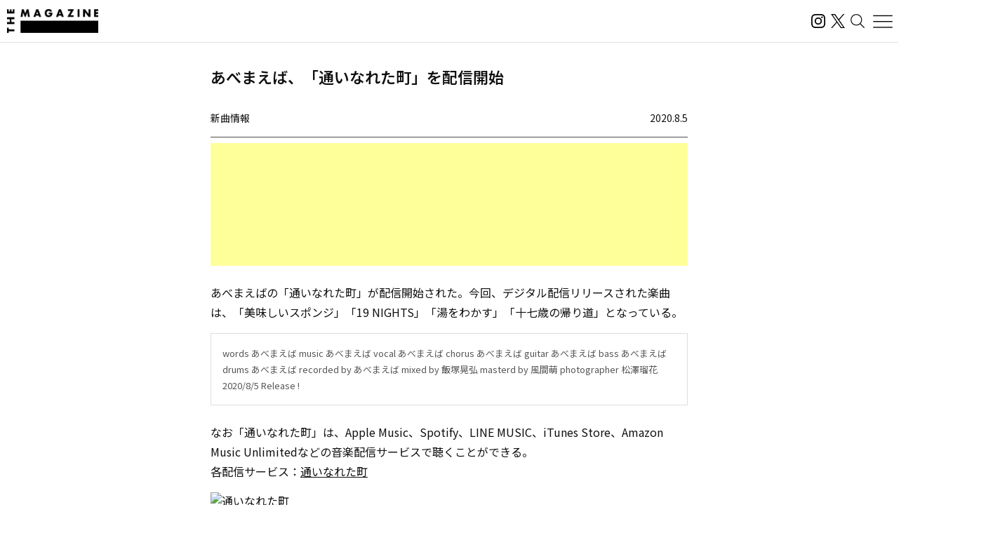

--- FILE ---
content_type: text/html; charset=UTF-8
request_url: https://magazine.tunecore.co.jp/newrelease/80797/
body_size: 25925
content:
<!DOCTYPE html>
<!--[if IE 7]>
<html class="ie ie7" lang="ja">
<![endif]-->
<!--[if IE 8]>
<html class="ie ie8" lang="ja">
<![endif]-->
<!--[if !(IE 7) | !(IE 8)  ]><!-->
  <html lang="ja">
<!--<![endif]-->

<head>
  <meta charset="UTF-8">
  <meta name="viewport" content="width=device-width, user-scalable=no, initial-scale=1, maximum-scale=1" />
  <meta content='IE=edge' http-equiv='X-UA-Compatible'>
  <meta content='yes' name='apple-mobile-web-app-capable'>
  <meta content='black-translucent' name='apple-mobile-web-app-status-bar-style'>

  <title>あべまえば、「通いなれた町」を配信開始｜THE MAGAZINE</title>
  <meta name="description" content="活動スタンスや有名無名にかかわらず、誰もがアーティストとして音楽をオフィシャルなデジタル配信ストアから全世界に流通させることができるこの時代。THE MAGAZINEは、国内のインディペンデントアーティストをメインに新たな音楽ムーブメントを紹介するウェブメディア。要注目のインディペンデントアーティストから未知の可能性を秘めたニューカマー、そして最新・最先端の楽曲にフォーカスし、音楽シーンの新たな動きとリスナーをつないでいきます。" />
  <meta name="keywords" content="THE MAGAZINE,TuneCore,TuneCore Japan,音楽配信,ストリーミング,Apple Music,Spotify,ビートメイク,作曲,レコーディング,マスタリング,音楽プロモーション,音楽マーケティング,プレイリスト">
  <meta name="google-site-verification" content="HMdMwA9SFFxsEIjYHyJsH-aHZZxYrzqLBMPXCl8KjSs" />
  <link href="https://magazine.tunecore.co.jp/wp-content/themes/tcjmedia/common/images/favicon.png" rel="icon" type="image/png">
  <link href="https://magazine.tunecore.co.jp/wp-content/themes/tcjmedia/common/images/apple-touch-icon.png" rel="apple-touch-icon-precomposed">
  <link href="https://fonts.googleapis.com/css?family=Material+Icons" rel="stylesheet">

  <link href='https://magazine.tunecore.co.jp/wp-content/themes/tcjmedia/common/css/reset.css' rel='stylesheet'>
  <link href="https://magazine.tunecore.co.jp/wp-content/themes/tcjmedia/renewal/css/style.css?2025-10-03" rel="stylesheet">
    <script src="https://magazine.tunecore.co.jp/wp-content/themes/tcjmedia/renewal/js/main.js" defer></script>

  
    
  <meta name='robots' content='max-image-preview:large' />

<script>
dataLayer = [{"title":"\u3042\u3079\u307e\u3048\u3070\u3001\u300c\u901a\u3044\u306a\u308c\u305f\u753a\u300d\u3092\u914d\u4fe1\u958b\u59cb","author":"THE MAGAZINE","wordcount":0,"logged_in":"false","page_id":80797,"post_date":"2020-08-05 01:10:29"}];
</script>
<!-- Google Tag Manager -->
<script>(function(w,d,s,l,i){w[l]=w[l]||[];w[l].push({'gtm.start':
new Date().getTime(),event:'gtm.js'});var f=d.getElementsByTagName(s)[0],
j=d.createElement(s),dl=l!='dataLayer'?'&l='+l:'';j.async=true;j.src=
'https://www.googletagmanager.com/gtm.js?id='+i+dl;f.parentNode.insertBefore(j,f);
})(window,document,'script','dataLayer','GTM-TFZC54');</script>
<!-- End Google Tag Manager --><link rel="alternate" title="oEmbed (JSON)" type="application/json+oembed" href="https://magazine.tunecore.co.jp/wp-json/oembed/1.0/embed?url=https%3A%2F%2Fmagazine.tunecore.co.jp%2Fnewrelease%2F80797%2F" />
<link rel="alternate" title="oEmbed (XML)" type="text/xml+oembed" href="https://magazine.tunecore.co.jp/wp-json/oembed/1.0/embed?url=https%3A%2F%2Fmagazine.tunecore.co.jp%2Fnewrelease%2F80797%2F&#038;format=xml" />
<style id='wp-img-auto-sizes-contain-inline-css' type='text/css'>
img:is([sizes=auto i],[sizes^="auto," i]){contain-intrinsic-size:3000px 1500px}
/*# sourceURL=wp-img-auto-sizes-contain-inline-css */
</style>
<style id='wp-emoji-styles-inline-css' type='text/css'>

	img.wp-smiley, img.emoji {
		display: inline !important;
		border: none !important;
		box-shadow: none !important;
		height: 1em !important;
		width: 1em !important;
		margin: 0 0.07em !important;
		vertical-align: -0.1em !important;
		background: none !important;
		padding: 0 !important;
	}
/*# sourceURL=wp-emoji-styles-inline-css */
</style>
<style id='wp-block-library-inline-css' type='text/css'>
:root{--wp-block-synced-color:#7a00df;--wp-block-synced-color--rgb:122,0,223;--wp-bound-block-color:var(--wp-block-synced-color);--wp-editor-canvas-background:#ddd;--wp-admin-theme-color:#007cba;--wp-admin-theme-color--rgb:0,124,186;--wp-admin-theme-color-darker-10:#006ba1;--wp-admin-theme-color-darker-10--rgb:0,107,160.5;--wp-admin-theme-color-darker-20:#005a87;--wp-admin-theme-color-darker-20--rgb:0,90,135;--wp-admin-border-width-focus:2px}@media (min-resolution:192dpi){:root{--wp-admin-border-width-focus:1.5px}}.wp-element-button{cursor:pointer}:root .has-very-light-gray-background-color{background-color:#eee}:root .has-very-dark-gray-background-color{background-color:#313131}:root .has-very-light-gray-color{color:#eee}:root .has-very-dark-gray-color{color:#313131}:root .has-vivid-green-cyan-to-vivid-cyan-blue-gradient-background{background:linear-gradient(135deg,#00d084,#0693e3)}:root .has-purple-crush-gradient-background{background:linear-gradient(135deg,#34e2e4,#4721fb 50%,#ab1dfe)}:root .has-hazy-dawn-gradient-background{background:linear-gradient(135deg,#faaca8,#dad0ec)}:root .has-subdued-olive-gradient-background{background:linear-gradient(135deg,#fafae1,#67a671)}:root .has-atomic-cream-gradient-background{background:linear-gradient(135deg,#fdd79a,#004a59)}:root .has-nightshade-gradient-background{background:linear-gradient(135deg,#330968,#31cdcf)}:root .has-midnight-gradient-background{background:linear-gradient(135deg,#020381,#2874fc)}:root{--wp--preset--font-size--normal:16px;--wp--preset--font-size--huge:42px}.has-regular-font-size{font-size:1em}.has-larger-font-size{font-size:2.625em}.has-normal-font-size{font-size:var(--wp--preset--font-size--normal)}.has-huge-font-size{font-size:var(--wp--preset--font-size--huge)}.has-text-align-center{text-align:center}.has-text-align-left{text-align:left}.has-text-align-right{text-align:right}.has-fit-text{white-space:nowrap!important}#end-resizable-editor-section{display:none}.aligncenter{clear:both}.items-justified-left{justify-content:flex-start}.items-justified-center{justify-content:center}.items-justified-right{justify-content:flex-end}.items-justified-space-between{justify-content:space-between}.screen-reader-text{border:0;clip-path:inset(50%);height:1px;margin:-1px;overflow:hidden;padding:0;position:absolute;width:1px;word-wrap:normal!important}.screen-reader-text:focus{background-color:#ddd;clip-path:none;color:#444;display:block;font-size:1em;height:auto;left:5px;line-height:normal;padding:15px 23px 14px;text-decoration:none;top:5px;width:auto;z-index:100000}html :where(.has-border-color){border-style:solid}html :where([style*=border-top-color]){border-top-style:solid}html :where([style*=border-right-color]){border-right-style:solid}html :where([style*=border-bottom-color]){border-bottom-style:solid}html :where([style*=border-left-color]){border-left-style:solid}html :where([style*=border-width]){border-style:solid}html :where([style*=border-top-width]){border-top-style:solid}html :where([style*=border-right-width]){border-right-style:solid}html :where([style*=border-bottom-width]){border-bottom-style:solid}html :where([style*=border-left-width]){border-left-style:solid}html :where(img[class*=wp-image-]){height:auto;max-width:100%}:where(figure){margin:0 0 1em}html :where(.is-position-sticky){--wp-admin--admin-bar--position-offset:var(--wp-admin--admin-bar--height,0px)}@media screen and (max-width:600px){html :where(.is-position-sticky){--wp-admin--admin-bar--position-offset:0px}}

/*# sourceURL=wp-block-library-inline-css */
</style><style id='global-styles-inline-css' type='text/css'>
:root{--wp--preset--aspect-ratio--square: 1;--wp--preset--aspect-ratio--4-3: 4/3;--wp--preset--aspect-ratio--3-4: 3/4;--wp--preset--aspect-ratio--3-2: 3/2;--wp--preset--aspect-ratio--2-3: 2/3;--wp--preset--aspect-ratio--16-9: 16/9;--wp--preset--aspect-ratio--9-16: 9/16;--wp--preset--color--black: #000000;--wp--preset--color--cyan-bluish-gray: #abb8c3;--wp--preset--color--white: #ffffff;--wp--preset--color--pale-pink: #f78da7;--wp--preset--color--vivid-red: #cf2e2e;--wp--preset--color--luminous-vivid-orange: #ff6900;--wp--preset--color--luminous-vivid-amber: #fcb900;--wp--preset--color--light-green-cyan: #7bdcb5;--wp--preset--color--vivid-green-cyan: #00d084;--wp--preset--color--pale-cyan-blue: #8ed1fc;--wp--preset--color--vivid-cyan-blue: #0693e3;--wp--preset--color--vivid-purple: #9b51e0;--wp--preset--gradient--vivid-cyan-blue-to-vivid-purple: linear-gradient(135deg,rgb(6,147,227) 0%,rgb(155,81,224) 100%);--wp--preset--gradient--light-green-cyan-to-vivid-green-cyan: linear-gradient(135deg,rgb(122,220,180) 0%,rgb(0,208,130) 100%);--wp--preset--gradient--luminous-vivid-amber-to-luminous-vivid-orange: linear-gradient(135deg,rgb(252,185,0) 0%,rgb(255,105,0) 100%);--wp--preset--gradient--luminous-vivid-orange-to-vivid-red: linear-gradient(135deg,rgb(255,105,0) 0%,rgb(207,46,46) 100%);--wp--preset--gradient--very-light-gray-to-cyan-bluish-gray: linear-gradient(135deg,rgb(238,238,238) 0%,rgb(169,184,195) 100%);--wp--preset--gradient--cool-to-warm-spectrum: linear-gradient(135deg,rgb(74,234,220) 0%,rgb(151,120,209) 20%,rgb(207,42,186) 40%,rgb(238,44,130) 60%,rgb(251,105,98) 80%,rgb(254,248,76) 100%);--wp--preset--gradient--blush-light-purple: linear-gradient(135deg,rgb(255,206,236) 0%,rgb(152,150,240) 100%);--wp--preset--gradient--blush-bordeaux: linear-gradient(135deg,rgb(254,205,165) 0%,rgb(254,45,45) 50%,rgb(107,0,62) 100%);--wp--preset--gradient--luminous-dusk: linear-gradient(135deg,rgb(255,203,112) 0%,rgb(199,81,192) 50%,rgb(65,88,208) 100%);--wp--preset--gradient--pale-ocean: linear-gradient(135deg,rgb(255,245,203) 0%,rgb(182,227,212) 50%,rgb(51,167,181) 100%);--wp--preset--gradient--electric-grass: linear-gradient(135deg,rgb(202,248,128) 0%,rgb(113,206,126) 100%);--wp--preset--gradient--midnight: linear-gradient(135deg,rgb(2,3,129) 0%,rgb(40,116,252) 100%);--wp--preset--font-size--small: 13px;--wp--preset--font-size--medium: 20px;--wp--preset--font-size--large: 36px;--wp--preset--font-size--x-large: 42px;--wp--preset--spacing--20: 0.44rem;--wp--preset--spacing--30: 0.67rem;--wp--preset--spacing--40: 1rem;--wp--preset--spacing--50: 1.5rem;--wp--preset--spacing--60: 2.25rem;--wp--preset--spacing--70: 3.38rem;--wp--preset--spacing--80: 5.06rem;--wp--preset--shadow--natural: 6px 6px 9px rgba(0, 0, 0, 0.2);--wp--preset--shadow--deep: 12px 12px 50px rgba(0, 0, 0, 0.4);--wp--preset--shadow--sharp: 6px 6px 0px rgba(0, 0, 0, 0.2);--wp--preset--shadow--outlined: 6px 6px 0px -3px rgb(255, 255, 255), 6px 6px rgb(0, 0, 0);--wp--preset--shadow--crisp: 6px 6px 0px rgb(0, 0, 0);}:where(.is-layout-flex){gap: 0.5em;}:where(.is-layout-grid){gap: 0.5em;}body .is-layout-flex{display: flex;}.is-layout-flex{flex-wrap: wrap;align-items: center;}.is-layout-flex > :is(*, div){margin: 0;}body .is-layout-grid{display: grid;}.is-layout-grid > :is(*, div){margin: 0;}:where(.wp-block-columns.is-layout-flex){gap: 2em;}:where(.wp-block-columns.is-layout-grid){gap: 2em;}:where(.wp-block-post-template.is-layout-flex){gap: 1.25em;}:where(.wp-block-post-template.is-layout-grid){gap: 1.25em;}.has-black-color{color: var(--wp--preset--color--black) !important;}.has-cyan-bluish-gray-color{color: var(--wp--preset--color--cyan-bluish-gray) !important;}.has-white-color{color: var(--wp--preset--color--white) !important;}.has-pale-pink-color{color: var(--wp--preset--color--pale-pink) !important;}.has-vivid-red-color{color: var(--wp--preset--color--vivid-red) !important;}.has-luminous-vivid-orange-color{color: var(--wp--preset--color--luminous-vivid-orange) !important;}.has-luminous-vivid-amber-color{color: var(--wp--preset--color--luminous-vivid-amber) !important;}.has-light-green-cyan-color{color: var(--wp--preset--color--light-green-cyan) !important;}.has-vivid-green-cyan-color{color: var(--wp--preset--color--vivid-green-cyan) !important;}.has-pale-cyan-blue-color{color: var(--wp--preset--color--pale-cyan-blue) !important;}.has-vivid-cyan-blue-color{color: var(--wp--preset--color--vivid-cyan-blue) !important;}.has-vivid-purple-color{color: var(--wp--preset--color--vivid-purple) !important;}.has-black-background-color{background-color: var(--wp--preset--color--black) !important;}.has-cyan-bluish-gray-background-color{background-color: var(--wp--preset--color--cyan-bluish-gray) !important;}.has-white-background-color{background-color: var(--wp--preset--color--white) !important;}.has-pale-pink-background-color{background-color: var(--wp--preset--color--pale-pink) !important;}.has-vivid-red-background-color{background-color: var(--wp--preset--color--vivid-red) !important;}.has-luminous-vivid-orange-background-color{background-color: var(--wp--preset--color--luminous-vivid-orange) !important;}.has-luminous-vivid-amber-background-color{background-color: var(--wp--preset--color--luminous-vivid-amber) !important;}.has-light-green-cyan-background-color{background-color: var(--wp--preset--color--light-green-cyan) !important;}.has-vivid-green-cyan-background-color{background-color: var(--wp--preset--color--vivid-green-cyan) !important;}.has-pale-cyan-blue-background-color{background-color: var(--wp--preset--color--pale-cyan-blue) !important;}.has-vivid-cyan-blue-background-color{background-color: var(--wp--preset--color--vivid-cyan-blue) !important;}.has-vivid-purple-background-color{background-color: var(--wp--preset--color--vivid-purple) !important;}.has-black-border-color{border-color: var(--wp--preset--color--black) !important;}.has-cyan-bluish-gray-border-color{border-color: var(--wp--preset--color--cyan-bluish-gray) !important;}.has-white-border-color{border-color: var(--wp--preset--color--white) !important;}.has-pale-pink-border-color{border-color: var(--wp--preset--color--pale-pink) !important;}.has-vivid-red-border-color{border-color: var(--wp--preset--color--vivid-red) !important;}.has-luminous-vivid-orange-border-color{border-color: var(--wp--preset--color--luminous-vivid-orange) !important;}.has-luminous-vivid-amber-border-color{border-color: var(--wp--preset--color--luminous-vivid-amber) !important;}.has-light-green-cyan-border-color{border-color: var(--wp--preset--color--light-green-cyan) !important;}.has-vivid-green-cyan-border-color{border-color: var(--wp--preset--color--vivid-green-cyan) !important;}.has-pale-cyan-blue-border-color{border-color: var(--wp--preset--color--pale-cyan-blue) !important;}.has-vivid-cyan-blue-border-color{border-color: var(--wp--preset--color--vivid-cyan-blue) !important;}.has-vivid-purple-border-color{border-color: var(--wp--preset--color--vivid-purple) !important;}.has-vivid-cyan-blue-to-vivid-purple-gradient-background{background: var(--wp--preset--gradient--vivid-cyan-blue-to-vivid-purple) !important;}.has-light-green-cyan-to-vivid-green-cyan-gradient-background{background: var(--wp--preset--gradient--light-green-cyan-to-vivid-green-cyan) !important;}.has-luminous-vivid-amber-to-luminous-vivid-orange-gradient-background{background: var(--wp--preset--gradient--luminous-vivid-amber-to-luminous-vivid-orange) !important;}.has-luminous-vivid-orange-to-vivid-red-gradient-background{background: var(--wp--preset--gradient--luminous-vivid-orange-to-vivid-red) !important;}.has-very-light-gray-to-cyan-bluish-gray-gradient-background{background: var(--wp--preset--gradient--very-light-gray-to-cyan-bluish-gray) !important;}.has-cool-to-warm-spectrum-gradient-background{background: var(--wp--preset--gradient--cool-to-warm-spectrum) !important;}.has-blush-light-purple-gradient-background{background: var(--wp--preset--gradient--blush-light-purple) !important;}.has-blush-bordeaux-gradient-background{background: var(--wp--preset--gradient--blush-bordeaux) !important;}.has-luminous-dusk-gradient-background{background: var(--wp--preset--gradient--luminous-dusk) !important;}.has-pale-ocean-gradient-background{background: var(--wp--preset--gradient--pale-ocean) !important;}.has-electric-grass-gradient-background{background: var(--wp--preset--gradient--electric-grass) !important;}.has-midnight-gradient-background{background: var(--wp--preset--gradient--midnight) !important;}.has-small-font-size{font-size: var(--wp--preset--font-size--small) !important;}.has-medium-font-size{font-size: var(--wp--preset--font-size--medium) !important;}.has-large-font-size{font-size: var(--wp--preset--font-size--large) !important;}.has-x-large-font-size{font-size: var(--wp--preset--font-size--x-large) !important;}
/*# sourceURL=global-styles-inline-css */
</style>

<style id='classic-theme-styles-inline-css' type='text/css'>
/*! This file is auto-generated */
.wp-block-button__link{color:#fff;background-color:#32373c;border-radius:9999px;box-shadow:none;text-decoration:none;padding:calc(.667em + 2px) calc(1.333em + 2px);font-size:1.125em}.wp-block-file__button{background:#32373c;color:#fff;text-decoration:none}
/*# sourceURL=/wp-includes/css/classic-themes.min.css */
</style>
<link rel='stylesheet' id='contact-form-7-css' href='https://magazine.tunecore.co.jp/wp-content/plugins/contact-form-7/includes/css/styles.css?ver=6.1.4' type='text/css' media='all' />
<link rel='stylesheet' id='toc-screen-css' href='https://magazine.tunecore.co.jp/wp-content/plugins/table-of-contents-plus/screen.min.css?ver=2411.1' type='text/css' media='all' />
<style id='toc-screen-inline-css' type='text/css'>
div#toc_container ul li {font-size: 90%;}
/*# sourceURL=toc-screen-inline-css */
</style>
<script type="text/javascript" src="https://magazine.tunecore.co.jp/wp-includes/js/jquery/jquery.min.js?ver=3.7.1" id="jquery-core-js"></script>
<script type="text/javascript" src="https://magazine.tunecore.co.jp/wp-includes/js/jquery/jquery-migrate.min.js?ver=3.4.1" id="jquery-migrate-js"></script>
<link rel="https://api.w.org/" href="https://magazine.tunecore.co.jp/wp-json/" /><link rel="canonical" href="https://magazine.tunecore.co.jp/newrelease/80797/" />
<style>:root {
			--lazy-loader-animation-duration: 300ms;
		}
		  
		.lazyload {
	display: block;
}

.lazyload,
        .lazyloading {
			opacity: 0;
		}


		.lazyloaded {
			opacity: 1;
			transition: opacity 300ms;
			transition: opacity var(--lazy-loader-animation-duration);
		}.lazyloading {
	color: transparent;
	opacity: 1;
	transition: opacity 300ms;
	transition: opacity var(--lazy-loader-animation-duration);
	background: url("data:image/svg+xml,%3Csvg%20width%3D%2244%22%20height%3D%2244%22%20xmlns%3D%22http%3A%2F%2Fwww.w3.org%2F2000%2Fsvg%22%20stroke%3D%22%23333333%22%3E%3Cg%20fill%3D%22none%22%20fill-rule%3D%22evenodd%22%20stroke-width%3D%222%22%3E%3Ccircle%20cx%3D%2222%22%20cy%3D%2222%22%20r%3D%221%22%3E%3Canimate%20attributeName%3D%22r%22%20begin%3D%220s%22%20dur%3D%221.8s%22%20values%3D%221%3B%2020%22%20calcMode%3D%22spline%22%20keyTimes%3D%220%3B%201%22%20keySplines%3D%220.165%2C%200.84%2C%200.44%2C%201%22%20repeatCount%3D%22indefinite%22%2F%3E%3Canimate%20attributeName%3D%22stroke-opacity%22%20begin%3D%220s%22%20dur%3D%221.8s%22%20values%3D%221%3B%200%22%20calcMode%3D%22spline%22%20keyTimes%3D%220%3B%201%22%20keySplines%3D%220.3%2C%200.61%2C%200.355%2C%201%22%20repeatCount%3D%22indefinite%22%2F%3E%3C%2Fcircle%3E%3Ccircle%20cx%3D%2222%22%20cy%3D%2222%22%20r%3D%221%22%3E%3Canimate%20attributeName%3D%22r%22%20begin%3D%22-0.9s%22%20dur%3D%221.8s%22%20values%3D%221%3B%2020%22%20calcMode%3D%22spline%22%20keyTimes%3D%220%3B%201%22%20keySplines%3D%220.165%2C%200.84%2C%200.44%2C%201%22%20repeatCount%3D%22indefinite%22%2F%3E%3Canimate%20attributeName%3D%22stroke-opacity%22%20begin%3D%22-0.9s%22%20dur%3D%221.8s%22%20values%3D%221%3B%200%22%20calcMode%3D%22spline%22%20keyTimes%3D%220%3B%201%22%20keySplines%3D%220.3%2C%200.61%2C%200.355%2C%201%22%20repeatCount%3D%22indefinite%22%2F%3E%3C%2Fcircle%3E%3C%2Fg%3E%3C%2Fsvg%3E") no-repeat;
	background-size: 2em 2em;
	background-position: center center;
}

.lazyloaded {
	animation-name: loaded;
	animation-duration: 300ms;
	animation-duration: var(--lazy-loader-animation-duration);
	transition: none;
}

@keyframes loaded {
	from {
		opacity: 0;
	}

	to {
		opacity: 1;
	}
}</style><noscript><style>.lazyload { display: none; } .lazyload[class*="lazy-loader-background-element-"] { display: block; opacity: 1; }</style></noscript>  <!--[if lt IE 9]>
<script src="https://magazine.tunecore.co.jp/wp-content/themes/tcjmedia/js/html5.js" type="text/javascript"></script>
<![endif]-->

    <meta property="og:locale" content="ja_JP" />
  <meta property="og:title" content="あべまえば、「通いなれた町」を配信開始｜THE MAGAZINE" />
  <meta property="og:type" content="article" />
  <meta property="og:url" content="https://magazine.tunecore.co.jp/newrelease/80797/" />
  <meta property="og:image" content="https://www.tunecore.co.jp/s3pna/tcj-image-production/u94224/r671583/itc671583.jpg" />
  <meta property="og:site_name" content="THE MAGAZINE" />
  <meta property="og:description" content="あべまえばの「通いなれた町」が配信開始された。今回、デジタル配信リリースされた楽曲は、「美味しいスポンジ」「19 NIGHTS」「湯をわかす」「十七歳の帰り道」となっている。" />

  <meta name="twitter:card" content="summary_large_image">
  <meta name="twitter:site" content="@TuneCoreJapan" />
  <meta name="twitter:title" content="あべまえば、「通いなれた町」を配信開始｜THE MAGAZINE" />
  <meta name="twitter:description" content="あべまえばの「通いなれた町」が配信開始された。今回、デジタル配信リリースされた楽曲は、「美味しいスポンジ」「19 NIGHTS」「湯をわかす」「十七歳の帰り道」となっている。" />
  <meta name="twitter:image" content="https://www.tunecore.co.jp/s3pna/tcj-image-production/u94224/r671583/itc671583.jpg" />

      <!-- Global site tag (gtag.js) - Google Analytics -->
    <script async src="https://www.googletagmanager.com/gtag/js?id=UA-35219982-4"></script>
    <script>
      window.dataLayer = window.dataLayer || [];

      function gtag() {
        dataLayer.push(arguments);
      }
      gtag('js', new Date());

      // スクロールイベントのパフォーマンス最適化のためのデバウンス関数
      function debounce(func, wait) {
        let timeout;
        return function executedFunction(...args) {
          const later = () => {
            clearTimeout(timeout);
            func(...args);
          };
          clearTimeout(timeout);
          timeout = setTimeout(later, wait);
        };
      }

      // スクロール処理
      function handleScroll() {
        const gaBoxes = document.querySelectorAll('.ga_box');
        const moreElement = document.getElementById('more');
        if (!moreElement) return;

        const targetTop = moreElement.getBoundingClientRect().top + window.pageYOffset;
        const scroll = window.pageYOffset || document.documentElement.scrollTop;
        const windowHeight = window.innerHeight;

        gaBoxes.forEach(box => {
          if (scroll > targetTop - windowHeight) {
            box.classList.remove('is_hide');
            box.classList.add('is_show');

            if (!box.classList.contains('pvDone')) {
              const path = box.dataset.path;
              const title = box.dataset.title + ' | THE MAGAZINE';

              console.log(title);

              gtag('config', 'UA-35219982-4', {
                'page_title': title,
                'page_path': path,
                'page_location': 'https://magazine.tunecore.co.jp'
              });

              box.classList.add('pvDone');
            }
          }
        });
      }

      // デバウンスを適用したスクロールハンドラーを登録（16msは約60FPS）
      window.addEventListener('scroll', debounce(handleScroll, 16));

      // 初期ロード時にも実行
      document.addEventListener('DOMContentLoaded', handleScroll);
    </script>
  
      <link rel="alternate" hreflang="ja" href="https://magazine.tunecore.co.jp/newrelease/80797/" />
    <link rel="alternate" hreflang="en-US" href="https://magazine.tunecore.co.jp/newrelease/80797/?lang=en" />
    <!-- Global site tag (gtag.js) - Google Analytics -->
  <script async src="https://www.googletagmanager.com/gtag/js?id=UA-35219982-4"></script>
  <script>
    window.dataLayer = window.dataLayer || [];

    function gtag() {
      dataLayer.push(arguments);
    }
    gtag('js', new Date());

    gtag('config', 'UA-35219982-4');
  </script>

  <!-- 画像リッチリザルト -->
  <script type="application/ld+json">
    {
      "@context": "https://schema.org/",
      "@type": "ImageObject",
      "contentUrl": "https://magazine.tunecore.co.jp/wp-content/themes/tcjmedia/common/images/ogp.jpg",
      "license": "https://support.tunecore.co.jp/hc/ja",
      "acquireLicensePage": "https://support.tunecore.co.jp/hc/ja",
      "creditText": "TuneCore Japan KK",
      "creator": {
        "@type": "Organization",
        "name": "TuneCore Japan KK"
      },
      "copyrightNotice": "TuneCore Japan KK"
    }
  </script>

  <!-- 動画のリッチリザルト -->
  
</head>

<body>
  <header id="pageHeader">
    <a href="https://magazine.tunecore.co.jp" id="siteLogo">
      <img src="https://magazine.tunecore.co.jp/wp-content/themes/tcjmedia/renewal/img/common/logo.png" srcset="https://magazine.tunecore.co.jp/wp-content/themes/tcjmedia/renewal/img/common/logo@2x.png 2x" alt="THE MAGAZINE">
    </a>

    <div class="flex items-center gap-3">
      <a href="https://www.instagram.com/themagazine_jp/" target="_blank" rel="noopener noreferrer" class="logoLink">
        <img src="https://magazine.tunecore.co.jp/wp-content/themes/tcjmedia/renewal/img/common/ig.svg" alt="インスタグラム" class="logoIg">
      </a>

      <a href="https://x.com/themagazinetcj" target="_blank" rel="noopener noreferrer" class="logoLink">
        <img src="https://magazine.tunecore.co.jp/wp-content/themes/tcjmedia/renewal/img/common/x.png" alt="X" class="logoX">
      </a>

      <button type="button" aria-label="検索する" id="searchButton">
        <img src="https://magazine.tunecore.co.jp/wp-content/themes/tcjmedia/renewal/img/common/search.svg" alt="検索する">
      </button>

      <button type="button" aria-label="メニューを開く" id="menuOpenButton">
        <img src="https://magazine.tunecore.co.jp/wp-content/themes/tcjmedia/renewal/img/common/hamburger.svg?1" alt="メニューを開く">
      </button>
      <button type="button" aria-label="メニューを閉じる" id="menuCloseButton" class="is-hidden">
        <img src="https://magazine.tunecore.co.jp/wp-content/themes/tcjmedia/renewal/img/common/close.svg" alt="メニューを閉じる">
      </button>
    </div>

    <div id="searchFormDialog">
      <form id="searchForm" method="get" action="https://magazine.tunecore.co.jp">
        <input type="text" id="s" name="s" value="" placeholder="検索" autocomplete="off" />
        <input type="hidden" name="after" value="2025-01-01" />
        <button type="submit" id="searchSubmitButton"><img src="https://magazine.tunecore.co.jp/wp-content/themes/tcjmedia/renewal/img/common/search.svg" alt="検索する"></button>
        <button type="button" id="searchCloseButton"><img src="https://magazine.tunecore.co.jp/wp-content/themes/tcjmedia/renewal/img/common/close.svg" alt="検索を閉じる"></button>
      </form>
    </div>

    <div id="menuDialog">
      <div id="menuDialogOverlay"></div>
      <div class="menuDialog__inner">
        <div class="menuDialog__title">
          記事カテゴリー
        </div>
        <ul class="menuDialog__list">
          <li>
            <a href="https://magazine.tunecore.co.jp/news/">ニュース</a>
          </li>
          <li>
            <a href="https://magazine.tunecore.co.jp/stories/">インタビュー</a>
          </li>
          <li>
            <a href="https://magazine.tunecore.co.jp/skills/">アーティスト向け</a>
          </li>
          <li>
            <a href="https://magazine.tunecore.co.jp/inspirations/">コラム・特集</a>
          </li>
          <li>
            <a href="https://magazine.tunecore.co.jp/newrelease/">新曲情報</a>
          </li>
          <li>
            <a href="https://music.apple.com/jp/curator/the-magazine/1516556538" target="_blank">プレイリスト</a>
          </li>
          <li>
            <a href="https://anchor.fm/the-magazine-talk" target="_blank">ポッドキャスト</a>
          </li>
        </ul>

        <ul class="menuDialog__sns">
          <li>
            <a href="https://www.instagram.com/themagazine_jp/" target="_blank" rel="noopener noreferrer" class="logoLink">
              <img src="https://magazine.tunecore.co.jp/wp-content/themes/tcjmedia/renewal/img/common/ig.svg" alt="インスタグラム" class="logoIg">
            </a>
          </li>

          <li>
            <a href="https://x.com/themagazinetcj" target="_blank" rel="noopener noreferrer" class="logoLink">
              <img src="https://magazine.tunecore.co.jp/wp-content/themes/tcjmedia/renewal/img/common/x.png" alt="X" class="logoX">
            </a>
          </li>
        </ul>

        <div class="menuDialog__title menuDialog__title_mt">
          THE MAGAZINEについて
        </div>
        <ul class="menuDialog__list">
          <li>
            <a href="https://magazine.tunecore.co.jp/contact/">お問い合わせ</a>
          </li>
          <li>
            <a href="https://magazine.tunecore.co.jp/submit/">情報提供</a>
          </li>
          <li>
            <a href='https://magazine.tunecore.co.jp/?feed=magazine&type=all' target="_blank">RSSフィード</a>
          </li>
          <li>
            <a href="https://support.tunecore.co.jp/hc/ja/articles/24430778883609-%E5%A4%96%E9%83%A8%E9%80%81%E4%BF%A1%E3%81%AB%E9%96%A2%E3%81%99%E3%82%8B%E5%85%AC%E8%A1%A8%E4%BA%8B%E9%A0%85" target="_blank" rel="noopener noreferrer">外部送信に関する公表事項</a>
          </li>
          <li>
            <a href='https://magazine.tunecore.co.jp/the-magazine-writer-recruit/'>ライター募集</a>
          </li>
        </ul>

        <p class="menuDialog__text">
          THE MAGAZINEは、国内のインディペンデントアーティストをメインに新たな音楽ムーブメントを紹介するウェブメディア。要注目のインディ
          ペンデントアーティストから未知の可能性を秘めたニューカマー、そして最新・最先端の楽曲にフォーカスし、音楽シーンの新たな動きとリスナーをつないでいきます。
        </p>
      </div>
    </div>
  </header>
<div id='content'>
  <div class="container">
    <article class="articleDetail">
      <div class="ga_box" data-title="あべまえば、「通いなれた町」を配信開始" data-path="/newrelease/80797/">
      </div>

      <div class="pageTitleBox">
  <h1 class="pageTitle">      あべまえば、「通いなれた町」を配信開始      </h1>
</div>

<header class="articleDetail__header">
  <div class='category'>新曲情報</div>
  <div class='date'>2020.8.5</div>
</header>

<div class='information'>
  <script async src="https://pagead2.googlesyndication.com/pagead/js/adsbygoogle.js?client=ca-pub-3362461744352530" crossorigin="anonymous"></script>
  <ins class="adsbygoogle" style="display:block" data-ad-format="fluid" data-ad-layout-key="-fb+5w+4e-db+86" data-ad-client="ca-pub-3362461744352530" data-ad-slot="5393193212"></ins>
  <script>
    (adsbygoogle = window.adsbygoogle || []).push({});
  </script>
</div>

<!-- NewRelease用 リリース情報 -->
<div class='articleDetail__wpContent'>

  <!-- リリースタイトル -->
      <h2>
              あべまえばが「通いなれた町」を配信開始
          </h2>
  
  <!-- リリース本文 -->
            <p>
        あべまえばの「通いなれた町」が配信開始された。今回、デジタル配信リリースされた楽曲は、「美味しいスポンジ」「19 NIGHTS」「湯をわかす」「十七歳の帰り道」となっている。<br />
      </p>
      
  <!-- ライナーノーツ -->
            <p class='liner_notes'>words  あべまえば
music  あべまえば

vocal  あべまえば
chorus  あべまえば
guitar  あべまえば
bass  あべまえば
drums  あべまえば

recorded by  あべまえば
mixed by  飯塚晃弘
masterd by  風間萌

photographer  松澤瑠花

2020/8/5 Release !</p>
      
  <!-- 定型文 -->
            <p>なお「通いなれた町」は、Apple Music、Spotify、LINE MUSIC、iTunes Store、Amazon Music Unlimitedなどの音楽配信サービスで聴くことができる。<br />各配信サービス：<a href='https://linkco.re/DEz291nc' target='_blank'>通いなれた町</a></p>
      
  <img data-src='https://www.tunecore.co.jp/s3pna/tcj-image-production/u94224/r671583/itd671583.jpg' class='NewRelease_jkt_img lazyload' alt='通いなれた町'>

  <!-- NewRelease用 楽曲情報 -->
  <section class='NewRelease_songs_wrapper'>
    <ul class="NewRelease_track_list">
                    <li>
          <h3>1：
                          美味しいスポンジ                      </h3>
          <h3 class='artist_name_small'>
                          あべまえば                      </h3>
          <!-- <p class='liner_notes'>words  あべまえば
music  あべまえば

vocal  あべまえば
chorus  あべまえば
guitar  あべまえば
bass  あべまえば
drums  あべまえば

recorded by  あべまえば
mixed by  飯塚晃弘
masterd by  風間萌

photographer  松澤瑠花</p>
                <p class='liner_notes'>words  Abe Maeba
music  Abe Maeba

vocal  Abe Maeba
chorus  Abe Maeba
guitar  Abe Maeba
bass  Abe Maeba
drums  Abe Maeba

recorded by  Abe Maeba
mixed by  Iizuka Akihiro
masterd by  Kazama Moe

photographer  Matsuzawa Ruka</p> -->
        </li>
                      <li>
          <h3>2：
                          19 NIGHTS                      </h3>
          <h3 class='artist_name_small'>
                          あべまえば                      </h3>
          <!-- <p class='liner_notes'>words  あべまえば
music  あべまえば

vocal  あべまえば
chorus  あべまえば
guitar  あべまえば
bass  あべまえば
drums  あべまえば

recorded by  あべまえば
mixed by  飯塚晃弘
masterd by  風間萌

photographer  松澤瑠花</p>
                <p class='liner_notes'>words  Abe Maeba
music  Abe Maeba

vocal  Abe Maeba
chorus  Abe Maeba
guitar  Abe Maeba
bass  Abe Maeba
drums  Abe Maeba

recorded by  Abe Maeba
mixed by  Iizuka Akihiro
masterd by  Kazama Moe

photographer  Matsuzawa Ruka</p> -->
        </li>
                      <li>
          <h3>3：
                          湯をわかす                      </h3>
          <h3 class='artist_name_small'>
                          あべまえば                      </h3>
          <!-- <p class='liner_notes'>words  あべまえば
music  あべまえば

vocal  あべまえば
chorus  あべまえば
guitar  あべまえば
bass  あべまえば
drums  あべまえば

recorded by  あべまえば
mixed by  飯塚晃弘
masterd by  風間萌

photographer  松澤瑠花</p>
                <p class='liner_notes'>words  Abe Maeba
music  Abe Maeba

vocal  Abe Maeba
chorus  Abe Maeba
guitar  Abe Maeba
bass  Abe Maeba
drums  Abe Maeba

recorded by  Abe Maeba
mixed by  Iizuka Akihiro
masterd by  Kazama Moe

photographer  Matsuzawa Ruka</p> -->
        </li>
                      <li>
          <h3>4：
                          十七歳の帰り道                      </h3>
          <h3 class='artist_name_small'>
                          あべまえば                      </h3>
          <!-- <p class='liner_notes'>words  あべまえば
music  あべまえば

vocal  あべまえば
chorus  あべまえば
guitar  あべまえば
bass  あべまえば
drums  あべまえば

recorded by  あべまえば
mixed by  飯塚晃弘
masterd by  風間萌

photographer  松澤瑠花</p>
                <p class='liner_notes'>words  Abe Maeba
music  Abe Maeba

vocal  Abe Maeba
chorus  Abe Maeba
guitar  Abe Maeba
bass  Abe Maeba
drums  Abe Maeba

recorded by  Abe Maeba
mixed by  Iizuka Akihiro
masterd by  Kazama Moe

photographer  Matsuzawa Ruka</p> -->
        </li>
                  </ul>
  </section>

  <!-- 配信開始日 -->
      <p>配信開始日：2020-08-05</p>
  
  <!-- レーベル -->
                    <p class='label_name'><span class='label_jp'>Abe Maeba</span></p>
            
  <!-- ジャンル -->
                    <p>ジャンル：
                      <span>オルタナティブ / </span>
                      <span>パンク / </span>
                      <span>ヒップホップ/ラップ</span>
                  </p>
            
  <!-- 配信ストア -->
            <p>配信ストア：
                  <span>Amazon Music,</span>
                  <span>Amazon Music Unlimited,</span>
                  <span>animelo mix,</span>
                  <span>Apple Music,</span>
                  <span>auスマートパスプレミアムミュージック,</span>
                  <span>AWA,</span>
                  <span>Deezer,</span>
                  <span>dwango.jp,</span>
                  <span>dヒッツ powered by レコチョク,</span>
                  <span>dミュージック powered by レコチョク,</span>
                  <span>dミュージック月額コース,</span>
                  <span>Google Play Music,</span>
                  <span>iTunes Store,</span>
                  <span>K-POP Life,</span>
                  <span>KKBOX,</span>
                  <span>LINE MUSIC,</span>
                  <span>mora,</span>
                  <span>Music Store powered by レコチョク,</span>
                  <span>music.jp STORE,</span>
                  <span>mysound,</span>
                  <span>oricon ME!,</span>
                  <span>OTORAKU -音･楽-,</span>
                  <span>OTOTOY,</span>
                  <span>Prime Music,</span>
                  <span>Rakuten Music,</span>
                  <span>SMART USEN,</span>
                  <span>Spotify,</span>
                  <span>YouTube Music,</span>
                  <span>ひかりＴＶミュージック,</span>
                  <span>ひかりTVミュージックアラカルトサービス,</span>
                  <span>ビルボード公式(Billboard x dwango),</span>
                  <span>レコチョク,</span>
                  <span>レコチョク Best,</span>
                  <span>着信★うた♪by KONAMI</span>
              </p>
      
  <!-- メインアーティスト -->
  <h2>
          あべまえば      </h2>

  <!-- リリースアーティスト写真(サンプル) -->
      <img data-src='https://www.tunecore.co.jp/s3pna/tcj-image-production/u94224/a330254/ite72130.jpg' class='NewRelease_artist_photo lazyload' alt='あべまえば'>
  
  <!-- アーティスト紹介 -->
            <p class='artist_profile'>生活の記録として曲をつくっています。有名になって北乃きいに会うまでは続けます。</p>
      
  <!-- TCJ アーティストページ -->
      <p class="to_artist_page">
      あべまえばの他のリリース：<a href="https://www.tunecore.co.jp/artist/abemaeba" target="_blank">あべまえば</a>
    </p>
  
  <!-- SNSリンク -->
  <div class="to_artist_social">
    <ul>
      <li><a href="https://twitter.com/AbeAbe1994" target="_blank"><img src="https://magazine.tunecore.co.jp/wp-content/themes/tcjmedia/common/images/i-x-brands.png" width="28" height="28" /></a></li>                        <li><a href="https://youtu.be/KjE-8UxSe30" target="_blank"><img src="https://magazine.tunecore.co.jp/wp-content/themes/tcjmedia/common/images/i-youtube-brands.png" width="32" height="32" /></a></li>          </ul>
              </div>

  <!-- tcjバナー -->
  <div class="to_tcjTOP">
    <a href="https://www.tunecore.co.jp/?via=172" target="_blank"><img src="https://www.tunecore.co.jp/static/content/images/Manual/store/TuneCoreJapan_StoreTop.gif" style="max-width: 100%;"></a>
  </div>
</div>


<!-- タグ -->
<div id='tags'>
    </div>
      <div class='information'>
        <script async src="https://pagead2.googlesyndication.com/pagead/js/adsbygoogle.js?client=ca-pub-3362461744352530" crossorigin="anonymous"></script>
        <!-- 記事下部：ディスプレイ -->
        <ins class="adsbygoogle" style="display:block" data-ad-client="ca-pub-3362461744352530" data-ad-slot="4683355589" data-ad-format="auto" data-full-width-responsive="true"></ins>
        <script>
          (adsbygoogle = window.adsbygoogle || []).push({});
        </script>
      </div>

    </article>

    <!-- 関連記事：同じカテゴリーの記事を最大6件表示 -->
    <div id='related_posts'>
      <p class='related_title'>こんな記事も読まれています</p>

                          <ul style="list-style: none;">
                                  <li class='ga_box related_post is_hide' data-title="Nobou, Daichi Wago, OKBOY & Dogwoodsが「Hiker」を配信開始Nobou, Daichi Wago, OKBOY & Dogwoodsが「Hiker」を配信開始" data-path="/newrelease/80797/">
              <div class="articleDetail">
                <div class="pageTitleBox">
  <h1 class="pageTitle">      Nobou, Daichi Wago, OKBOY &#038; Dogwoods、「Hiker」を配信開始      </h1>
</div>

<header class="articleDetail__header">
  <div class='category'>新曲情報</div>
  <div class='date'>2026.1.24</div>
</header>

<div class='information'>
  <script async src="https://pagead2.googlesyndication.com/pagead/js/adsbygoogle.js?client=ca-pub-3362461744352530" crossorigin="anonymous"></script>
  <ins class="adsbygoogle" style="display:block" data-ad-format="fluid" data-ad-layout-key="-fb+5w+4e-db+86" data-ad-client="ca-pub-3362461744352530" data-ad-slot="5393193212"></ins>
  <script>
    (adsbygoogle = window.adsbygoogle || []).push({});
  </script>
</div>

<!-- NewRelease用 リリース情報 -->
<div class='articleDetail__wpContent'>

  <!-- リリースタイトル -->
      <h2>
              Nobou, Daichi Wago, OKBOY & Dogwoodsが「Hiker」を配信開始
          </h2>
  
  <!-- リリース本文 -->
            <p>
        Nobou, Daichi Wago, OKBOY & Dogwoodsの「Hiker」が配信開始された。今回、デジタル配信リリースされた楽曲は、「Hiker」となっている。      </p>
      
  <!-- ライナーノーツ -->
        
  <!-- 定型文 -->
            <p>なお「Hiker」は、Apple Music、Spotify、LINE MUSIC、iTunes Store、Amazon Music Unlimitedなどの音楽配信サービスで聴くことができる。<br />各配信サービス：<a href='https://linkco.re/5Qg2pySM' target='_blank'>Hiker</a></p>
      
  <img data-src='https://www.tunecore.co.jp/s3pna/tcj-image-production/u345661/r1614914/itd1614914.png' class='NewRelease_jkt_img lazyload' alt='Hiker'>

  <!-- NewRelease用 楽曲情報 -->
  <section class='NewRelease_songs_wrapper'>
    <ul class="NewRelease_track_list">
                    <li>
          <h3>1：
                          Hiker                      </h3>
          <h3 class='artist_name_small'>
                          Nobou, Daichi Wago, OKBOY & Dogwoods                      </h3>
          <!-- <p class='liner_notes'></p>
                 -->
        </li>
                  </ul>
  </section>

  <!-- 配信開始日 -->
      <p>配信開始日：2026-01-24</p>
  
  <!-- レーベル -->
                  
  <!-- ジャンル -->
                    <p>ジャンル：
                      <span>オルタナティブ / </span>
                      <span>ヒップホップ/ラップ / </span>
                      <span>ワールド</span>
                  </p>
            
  <!-- 配信ストア -->
            <p>配信ストア：
                  <span>Amazon Music,</span>
                  <span>Amazon Music Free,</span>
                  <span>Amazon Music Unlimited,</span>
                  <span>animelo mix,</span>
                  <span>Apple Music,</span>
                  <span>auスマートパスプレミアムミュージック,</span>
                  <span>AWA,</span>
                  <span>CLUB ZION,</span>
                  <span>DE-LUXE,</span>
                  <span>Deezer,</span>
                  <span>dwango.jp,</span>
                  <span>dヒッツ powered by レコチョク,</span>
                  <span>dミュージック powered by レコチョク,</span>
                  <span>dミュージック powered by レコチョク ハイレゾ版,</span>
                  <span>genie,</span>
                  <span>iTunes Store,</span>
                  <span>JOOX,</span>
                  <span>K-POP Life,</span>
                  <span>KKBOX,</span>
                  <span>LINE MUSIC,</span>
                  <span>Melon,</span>
                  <span>mora,</span>
                  <span>mora ハイレゾ版,</span>
                  <span>Music Store powered by レコチョク,</span>
                  <span>Music Store powered by レコチョク ハイレゾ,</span>
                  <span>music.jp STORE,</span>
                  <span>music.jp STORE ハイレゾ版,</span>
                  <span>mysound,</span>
                  <span>NetEase,</span>
                  <span>oricon ME!,</span>
                  <span>OTORAKU -音･楽-,</span>
                  <span>OTOTOY,</span>
                  <span>OTOTOY ハイレゾ版,</span>
                  <span>Prime Music,</span>
                  <span>Qobuz,</span>
                  <span>Rakuten Music,</span>
                  <span>REGGAE ZION,</span>
                  <span>SMART USEN,</span>
                  <span>Spotify,</span>
                  <span>Tencent,</span>
                  <span>TIDAL,</span>
                  <span>VIBE,</span>
                  <span>YouTube Music,</span>
                  <span>クラシル,</span>
                  <span>ビルボード公式(Billboard x dwango),</span>
                  <span>レコチョク,</span>
                  <span>レコチョク ハイレゾ版</span>
              </p>
      
  <!-- メインアーティスト -->
  <h2>
          Nobou, Daichi Wago, OKBOY & Dogwoods      </h2>

  <!-- リリースアーティスト写真(サンプル) -->
      <img data-src='https://www.tunecore.co.jp/s3pna/tcj-image-production/u345661/a770749/ite227988.jpg' class='NewRelease_artist_photo lazyload' alt='Nobou, Daichi Wago, OKBOY & Dogwoods'>
  
  <!-- アーティスト紹介 -->
            <p class='artist_profile'>どうもこんにちは<br />
地球人の、のぼうです。<br />
 2018年にMPCを使ってビート作りを始めましたが、最近はAbletonを使っています。様々な音楽ジャンル、特に実験的で抽象的なものからインスピレーションを得ています。多くの要素を取り入れながら遊び、完全にオリジナルのビートを作り上げています。</p>
      
  <!-- TCJ アーティストページ -->
      <p class="to_artist_page">
      Nobou, Daichi Wago, OKBOY & Dogwoodsの他のリリース：<a href="https://www.tunecore.co.jp/artist/nobouhippie" target="_blank">Nobou, Daichi Wago, OKBOY & Dogwoods</a>
    </p>
  
  <!-- SNSリンク -->
  <div class="to_artist_social">
    <ul>
      <li><a href="https://twitter.com/n_o_b_o_u" target="_blank"><img src="https://magazine.tunecore.co.jp/wp-content/themes/tcjmedia/common/images/i-x-brands.png" width="28" height="28" /></a></li>            <li><a href="https://www.instagram.com/n_o_b_o_u/" target="_blank"><img src="https://magazine.tunecore.co.jp/wp-content/themes/tcjmedia/common/images/i-instagram-brands.png" width="32" height="32" /></a></li>      <li><a href="https://soundcloud.com/user-765891354" target="_blank"><img src="https://magazine.tunecore.co.jp/wp-content/themes/tcjmedia/common/images/i-soundcloud-brands.png" width="32" height="32" /></a></li>      <li><a href="https://www.youtube.com/@n_o_b_o_u" target="_blank"><img src="https://magazine.tunecore.co.jp/wp-content/themes/tcjmedia/common/images/i-youtube-brands.png" width="32" height="32" /></a></li>          </ul>
              </div>

  <!-- tcjバナー -->
  <div class="to_tcjTOP">
    <a href="https://www.tunecore.co.jp/?via=172" target="_blank"><img src="https://www.tunecore.co.jp/static/content/images/Manual/store/TuneCoreJapan_StoreTop.gif" style="max-width: 100%;"></a>
  </div>
</div>


<!-- タグ -->
<div id='tags'>
        <ul class='tag'>
              <li>
          <a href="https://magazine.tunecore.co.jp/taglist/Daichi%20Wago/ ">
            <p># Daichi Wago</p>
          </a>
        </li>
              <li>
          <a href="https://magazine.tunecore.co.jp/taglist/dogwoods/ ">
            <p># Dogwoods</p>
          </a>
        </li>
              <li>
          <a href="https://magazine.tunecore.co.jp/taglist/flo/ ">
            <p># FLO</p>
          </a>
        </li>
              <li>
          <a href="https://magazine.tunecore.co.jp/taglist/Nobou/ ">
            <p># Nobou</p>
          </a>
        </li>
              <li>
          <a href="https://magazine.tunecore.co.jp/taglist/okboy/ ">
            <p># OKBOY</p>
          </a>
        </li>
          </ul>
  </div>              </div>
            </li>
                                  <li class='ga_box related_post is_hide' data-title="ASH & 北川遊太が「Shimmer」を配信開始ASH & 北川遊太が「Shimmer」を配信開始" data-path="/newrelease/80797/">
              <div class="articleDetail">
                <div class="pageTitleBox">
  <h1 class="pageTitle">      ASH &#038; 北川遊太、「Shimmer」を配信開始      </h1>
</div>

<header class="articleDetail__header">
  <div class='category'>新曲情報</div>
  <div class='date'>2026.1.24</div>
</header>

<div class='information'>
  <script async src="https://pagead2.googlesyndication.com/pagead/js/adsbygoogle.js?client=ca-pub-3362461744352530" crossorigin="anonymous"></script>
  <ins class="adsbygoogle" style="display:block" data-ad-format="fluid" data-ad-layout-key="-fb+5w+4e-db+86" data-ad-client="ca-pub-3362461744352530" data-ad-slot="5393193212"></ins>
  <script>
    (adsbygoogle = window.adsbygoogle || []).push({});
  </script>
</div>

<!-- NewRelease用 リリース情報 -->
<div class='articleDetail__wpContent'>

  <!-- リリースタイトル -->
      <h2>
              ASH & 北川遊太が「Shimmer」を配信開始
          </h2>
  
  <!-- リリース本文 -->
            <p>
        ASH & 北川遊太の「Shimmer」が配信開始された。今回、デジタル配信リリースされた楽曲は、「Shimmer」となっている。<br />
      </p>
      
  <!-- ライナーノーツ -->
            <p class='liner_notes'>ASH × 北川遊太（QUORUM）が生み出す、光が揺れる瞬間をそのまま閉じ込めたギターインスト。

互いにルーツの異なる2人のギタリストが、
“音の呼吸”と“フレーズの美学”をぶつけ合い、溶け合いながら、
ひとつの光の軌跡を描いていく。

クリーンの透明感と、リードの熱量。
静けさと衝動。
都会の張り詰めた空気と、海辺のやわらかな揺らぎ。
そのすべてが、タイトルの通り“揺れる光 = Shimmer”として音に立ち上がる。

感情をまっすぐに、でもどこか淡く残すように。
2026年の始まりを照らすコラボレーションがここに。</p>
      
  <!-- 定型文 -->
            <p>なお「Shimmer」は、Apple Music、Spotify、LINE MUSIC、iTunes Store、Amazon Music Unlimitedなどの音楽配信サービスで聴くことができる。<br />各配信サービス：<a href='https://linkco.re/mrYc8RSq' target='_blank'>Shimmer</a></p>
      
  <img data-src='https://www.tunecore.co.jp/s3pna/tcj-image-production/u58279/r1564242/itd1564242.png' class='NewRelease_jkt_img lazyload' alt='Shimmer'>

  <!-- NewRelease用 楽曲情報 -->
  <section class='NewRelease_songs_wrapper'>
    <ul class="NewRelease_track_list">
                    <li>
          <h3>1：
                          Shimmer                      </h3>
          <h3 class='artist_name_small'>
                          ASH & 北川遊太                      </h3>
          <!-- <p class='liner_notes'>ASH × 北川遊太（QUORUM）が生み出す、光が揺れる瞬間をそのまま閉じ込めたギターインスト。

互いにルーツの異なる2人のギタリストが、
“音の呼吸”と“フレーズの美学”をぶつけ合い、溶け合いながら、
ひとつの光の軌跡を描いていく。

クリーンの透明感と、リードの熱量。
静けさと衝動。
都会の張り詰めた空気と、海辺のやわらかな揺らぎ。
そのすべてが、タイトルの通り“揺れる光 = Shimmer”として音に立ち上がる。

感情をまっすぐに、でもどこか淡く残すように。
2026年の始まりを照らすコラボレーションがここに。</p>
                <p class='liner_notes'>A guitar instrumental where ASH and Yuta Kitagawa (QUORUM) capture the very moment light begins to tremble.

Two guitarists with different roots collide their sense of musical breath and melodic aesthetics,
blending naturally into a single trail of shimmering light.

The clarity of clean tones.
The heat of soaring leads.
Stillness and impulse.
The tension of the city and the gentle sway of the sea breeze.
All of it rises as''Shimmer'' -  a sound that flickers and glows with emotion.

Direct, yet delicately lingering.
A collaboration that illuminates the beginning of 2026.</p> -->
        </li>
                  </ul>
  </section>

  <!-- 配信開始日 -->
      <p>配信開始日：2026-01-24</p>
  
  <!-- レーベル -->
                  
  <!-- ジャンル -->
                    <p>ジャンル：
                      <span>インストゥメンタル / </span>
                      <span>オルタナティブ / </span>
                      <span>ロック</span>
                  </p>
            
  <!-- 配信ストア -->
            <p>配信ストア：
                  <span>Amazon Music,</span>
                  <span>Amazon Music Free,</span>
                  <span>Amazon Music Unlimited,</span>
                  <span>animelo mix,</span>
                  <span>Apple Music,</span>
                  <span>auスマートパスプレミアムミュージック,</span>
                  <span>AWA,</span>
                  <span>Deezer,</span>
                  <span>dwango.jp,</span>
                  <span>dヒッツ powered by レコチョク,</span>
                  <span>dミュージック powered by レコチョク,</span>
                  <span>dミュージック powered by レコチョク ハイレゾ版,</span>
                  <span>genie,</span>
                  <span>iTunes Store,</span>
                  <span>JOOX,</span>
                  <span>K-POP Life,</span>
                  <span>KKBOX,</span>
                  <span>LINE MUSIC,</span>
                  <span>Melon,</span>
                  <span>mora,</span>
                  <span>mora ハイレゾ版,</span>
                  <span>Music Store powered by レコチョク,</span>
                  <span>Music Store powered by レコチョク ハイレゾ,</span>
                  <span>music.jp STORE,</span>
                  <span>music.jp STORE ハイレゾ版,</span>
                  <span>mysound,</span>
                  <span>NetEase,</span>
                  <span>oricon ME!,</span>
                  <span>OTORAKU -音･楽-,</span>
                  <span>OTOTOY,</span>
                  <span>OTOTOY ハイレゾ版,</span>
                  <span>Prime Music,</span>
                  <span>Qobuz,</span>
                  <span>Rakuten Music,</span>
                  <span>SMART USEN,</span>
                  <span>Spotify,</span>
                  <span>Tencent,</span>
                  <span>TIDAL,</span>
                  <span>VIBE,</span>
                  <span>YouTube Music,</span>
                  <span>クラシル,</span>
                  <span>ビルボード公式(Billboard x dwango),</span>
                  <span>レコチョク,</span>
                  <span>レコチョク ハイレゾ版</span>
              </p>
      
  <!-- メインアーティスト -->
  <h2>
          ASH & 北川遊太      </h2>

  <!-- リリースアーティスト写真(サンプル) -->
      <img data-src='https://www.tunecore.co.jp/s3pna/tcj-image-production/u58279/a1059027/ite347562.png' class='NewRelease_artist_photo lazyload' alt='ASH & 北川遊太'>
  
  <!-- アーティスト紹介 -->
            <p class='artist_profile'>ASH（旧名 AssH） は、日本のギタリスト／アーティスト／コンポーザー。
アメリカン・ブルースとハードロックを礎にしつつ、現代的な日本のポップスの感性を融合させた、“エモーショナルでシネマティックなギターサウンド”を特徴とする。

東京で育ち、現在は海のそばで暮らす ASH の音楽には、都会の緊張感と海辺の静けさが同居している。
繊細なメロディラインから、力強く抜けるソロまで、流れる感情をそのまま音に乗せるような表現が高く評価されている。

17歳でギターを始め、バンド加入後は全国ツアー、TVCM、レコーディング、MV出演など幅広いフィールドで活動。
その後 LA に滞在し、ローカルライブやセッション、チャーチでの演奏を重ね、国際的な視点と音楽観を深めた。

2018年にソロアーティストとして活動を本格始動。
2020年には 12ヶ月連続リリース を達成。
Single 「OMG」 が iTunesチャート1位、MV も 1位 を獲得。
アルバム 「2020」 は iTunes総合6位 を記録した。

ギタリストとしては日本の主要アーティストをサポートし、特に YOASOBI のギタリストとして6年間、ライブ・レコーディング・MVなど幅広く参加。
その演奏が関わった作品は、累計 6億回再生超え に達している。

2025年には Gibson Marquee Artist に就任。
日本人初、世界でも3人目となる希少な契約であり、彼のトーンと存在感が国際的に評価されていることを示している。

テクニックだけでなく、感情と空気感を重視したその音楽は、
日本から世界へ向けて“新しいギタリスト像”を提示し続けている。</p>
      
  <!-- TCJ アーティストページ -->
      <p class="to_artist_page">
      ASH & 北川遊太の他のリリース：<a href="https://www.tunecore.co.jp/artist/ASHASHASH" target="_blank">ASH & 北川遊太</a>
    </p>
  
  <!-- SNSリンク -->
  <div class="to_artist_social">
    <ul>
      <li><a href="https://x.com/ASH_officialjp" target="_blank"><img src="https://magazine.tunecore.co.jp/wp-content/themes/tcjmedia/common/images/i-x-brands.png" width="28" height="28" /></a></li>            <li><a href="https://www.instagram.com/ash_officialjp/?igsh=cWtjb3JzMXAyb2w0&utm_source=qr" target="_blank"><img src="https://magazine.tunecore.co.jp/wp-content/themes/tcjmedia/common/images/i-instagram-brands.png" width="32" height="32" /></a></li>            <li><a href="https://www.youtube.com/channel/UCyG599KSHkXjXVMJ_hw0RzA?view_as=subscriber" target="_blank"><img src="https://magazine.tunecore.co.jp/wp-content/themes/tcjmedia/common/images/i-youtube-brands.png" width="32" height="32" /></a></li>          </ul>
    <p><a href="https://assh-official.bitfan.id" target="_blank">https://assh-official.bitfan.id</a></p>          </div>

  <!-- tcjバナー -->
  <div class="to_tcjTOP">
    <a href="https://www.tunecore.co.jp/?via=172" target="_blank"><img src="https://www.tunecore.co.jp/static/content/images/Manual/store/TuneCoreJapan_StoreTop.gif" style="max-width: 100%;"></a>
  </div>
</div>


<!-- タグ -->
<div id='tags'>
        <ul class='tag'>
              <li>
          <a href="https://magazine.tunecore.co.jp/taglist/ash/ ">
            <p># ASH</p>
          </a>
        </li>
              <li>
          <a href="https://magazine.tunecore.co.jp/taglist/flo/ ">
            <p># FLO</p>
          </a>
        </li>
              <li>
          <a href="https://magazine.tunecore.co.jp/taglist/%E5%8C%97%E5%B7%9D%E9%81%8A%E5%A4%AA/ ">
            <p># 北川遊太</p>
          </a>
        </li>
          </ul>
  </div>              </div>
            </li>
                                  <li class='ga_box related_post is_hide' data-title="藤田敏弘が「塹壕戦闘糧食 Trench Combat Rations」を配信開始藤田敏弘が「塹壕戦闘糧食 Trench Combat Rations」を配信開始" data-path="/newrelease/80797/">
              <div class="articleDetail">
                <div class="pageTitleBox">
  <h1 class="pageTitle">      藤田敏弘、「塹壕戦闘糧食 Trench Combat Rations」を配信開始      </h1>
</div>

<header class="articleDetail__header">
  <div class='category'>新曲情報</div>
  <div class='date'>2026.1.24</div>
</header>

<div class='information'>
  <script async src="https://pagead2.googlesyndication.com/pagead/js/adsbygoogle.js?client=ca-pub-3362461744352530" crossorigin="anonymous"></script>
  <ins class="adsbygoogle" style="display:block" data-ad-format="fluid" data-ad-layout-key="-fb+5w+4e-db+86" data-ad-client="ca-pub-3362461744352530" data-ad-slot="5393193212"></ins>
  <script>
    (adsbygoogle = window.adsbygoogle || []).push({});
  </script>
</div>

<!-- NewRelease用 リリース情報 -->
<div class='articleDetail__wpContent'>

  <!-- リリースタイトル -->
      <h2>
              藤田敏弘が「塹壕戦闘糧食 Trench Combat Rations」を配信開始
          </h2>
  
  <!-- リリース本文 -->
            <p>
        藤田敏弘の「塹壕戦闘糧食 Trench Combat Rations」が配信開始された。今回、デジタル配信リリースされた楽曲は、「塹壕戦闘糧食 Trench Combat Rations」となっている。<br />
      </p>
      
  <!-- ライナーノーツ -->
            <p class='liner_notes'>紛争や戦闘、政情不安が続く国々で、私の音楽を聴いてくださっている方々がいらっしゃいます。感謝の気持ちと、一日も早い平和的な解決策が採られることを願って、この曲をリリースしました。</p>
      
  <!-- 定型文 -->
            <p>なお「塹壕戦闘糧食 Trench Combat Rations」は、Apple Music、Spotify、LINE MUSIC、iTunes Store、Amazon Music Unlimitedなどの音楽配信サービスで聴くことができる。<br />各配信サービス：<a href='https://linkco.re/9fpcER8R' target='_blank'>塹壕戦闘糧食 Trench Combat Rations</a></p>
      
  <img data-src='https://www.tunecore.co.jp/s3pna/tcj-image-production/u62005/r1591708/itd1591708.jpg' class='NewRelease_jkt_img lazyload' alt='塹壕戦闘糧食 Trench Combat Rations'>

  <!-- NewRelease用 楽曲情報 -->
  <section class='NewRelease_songs_wrapper'>
    <ul class="NewRelease_track_list">
                    <li>
          <h3>1：
                          塹壕戦闘糧食 Trench Combat Rations                      </h3>
          <h3 class='artist_name_small'>
                          藤田敏弘                      </h3>
          <!-- <p class='liner_notes'></p>
                 -->
        </li>
                  </ul>
  </section>

  <!-- 配信開始日 -->
      <p>配信開始日：2026-01-24</p>
  
  <!-- レーベル -->
                  
  <!-- ジャンル -->
                    <p>ジャンル：
                      <span>オルタナティブ / </span>
                      <span>ポップ / </span>
                      <span>ロック</span>
                  </p>
            
  <!-- 配信ストア -->
            <p>配信ストア：
                  <span>Amazon Music,</span>
                  <span>Amazon Music Free,</span>
                  <span>Amazon Music Unlimited,</span>
                  <span>animelo mix,</span>
                  <span>Apple Music,</span>
                  <span>auスマートパスプレミアムミュージック,</span>
                  <span>AWA,</span>
                  <span>Deezer,</span>
                  <span>dwango.jp,</span>
                  <span>dヒッツ powered by レコチョク,</span>
                  <span>dミュージック powered by レコチョク,</span>
                  <span>dミュージック powered by レコチョク ハイレゾ版,</span>
                  <span>genie,</span>
                  <span>iTunes Store,</span>
                  <span>JOOX,</span>
                  <span>K-POP Life,</span>
                  <span>KKBOX,</span>
                  <span>LINE MUSIC,</span>
                  <span>Melon,</span>
                  <span>mora,</span>
                  <span>mora ハイレゾ版,</span>
                  <span>Music Store powered by レコチョク,</span>
                  <span>Music Store powered by レコチョク ハイレゾ,</span>
                  <span>music.jp STORE,</span>
                  <span>music.jp STORE ハイレゾ版,</span>
                  <span>mysound,</span>
                  <span>NetEase,</span>
                  <span>oricon ME!,</span>
                  <span>OTORAKU -音･楽-,</span>
                  <span>OTOTOY,</span>
                  <span>OTOTOY ハイレゾ版,</span>
                  <span>Prime Music,</span>
                  <span>Qobuz,</span>
                  <span>Rakuten Music,</span>
                  <span>SMART USEN,</span>
                  <span>Spotify,</span>
                  <span>Tencent,</span>
                  <span>TIDAL,</span>
                  <span>VIBE,</span>
                  <span>YouTube Music,</span>
                  <span>クラシル,</span>
                  <span>ビルボード公式(Billboard x dwango),</span>
                  <span>レコチョク,</span>
                  <span>レコチョク ハイレゾ版</span>
              </p>
      
  <!-- メインアーティスト -->
  <h2>
          藤田敏弘      </h2>

  <!-- リリースアーティスト写真(サンプル) -->
      <img data-src='https://www.tunecore.co.jp/s3pna/tcj-image-production/u62005/a248203/ite324596.jpg' class='NewRelease_artist_photo lazyload' alt='藤田敏弘'>
  
  <!-- アーティスト紹介 -->
            <p class='artist_profile'>エレクトリック・ヴァイオリニスト・マンドリニスト / キットドラマー / 作曲家 / ナレーター / 映像監督 / 　
1962年10月静岡市生まれ。ヴァイオリンは6歳半から8年間谷口由美子氏の教授を受ける。ザ・ビートルズの音楽に強烈に魅せられドラマーを志し上京、ジャズドラマー日野元彦氏に師事。付き人を経てその後渡英する。十数年間に亘り様々なスタイルのミュージシャン達と数多くのセッションやレコーディング等の音楽活動を行いつつ併行して、TOSHI FUJITA クレジットで俳優・ナレーターの活動も精力的に行なった。帰国後は映像製作や楽曲制作、演奏活動の傍らヴァイオリン奏法の再習得に励み、これを軸としての楽曲制作と演奏活動を2023年から開始した。楽曲製作のモティーフは曲全体を通して映画のような恣意的意図に帰結するものであること、一瞬のキャプチャーからの情報展開であること。即興の要素が強いので自身の音楽的立ち位置はコンポーザーと考えている。好きな音楽家、詩人、映画、芸術家は数多いるがコンポジションの構想に多大な影響を受けているのは武満徹とピンク・フロイド、冨田勲と谷川俊太郎、川島雄三と勅使河原宏。演奏スタイルやアプローチは鶴田錦史、ジェフ・ベック。 アイドルはジャコ・パストリアス。音楽を創る過程は料理そのものに非常に似ていると強く感じており、土井善晴氏の料理法やモットーに共感している。</p>
      
  <!-- TCJ アーティストページ -->
      <p class="to_artist_page">
      藤田敏弘の他のリリース：<a href="https://www.tunecore.co.jp/artist/TOSHIHIRO-FUJITA" target="_blank">藤田敏弘</a>
    </p>
  
  <!-- SNSリンク -->
  <div class="to_artist_social">
    <ul>
      <li><a href="https://x.com/fujisun1004" target="_blank"><img src="https://magazine.tunecore.co.jp/wp-content/themes/tcjmedia/common/images/i-x-brands.png" width="28" height="28" /></a></li>            <li><a href="https://www.instagram.com/toshihirofujita1004/" target="_blank"><img src="https://magazine.tunecore.co.jp/wp-content/themes/tcjmedia/common/images/i-instagram-brands.png" width="32" height="32" /></a></li>      <li><a href="https://www.soundcloud.com/brandlibra" target="_blank"><img src="https://magazine.tunecore.co.jp/wp-content/themes/tcjmedia/common/images/i-soundcloud-brands.png" width="32" height="32" /></a></li>      <li><a href="https://www.youtube.com/channel/UCQAqKblk1GyW4U7-FFxMLyQ" target="_blank"><img src="https://magazine.tunecore.co.jp/wp-content/themes/tcjmedia/common/images/i-youtube-brands.png" width="32" height="32" /></a></li>          </ul>
    <p><a href="https://share.google/fjMcS4SdANy3pk8AR" target="_blank">https://share.google/fjMcS4SdANy3pk8AR</a></p>          </div>

  <!-- tcjバナー -->
  <div class="to_tcjTOP">
    <a href="https://www.tunecore.co.jp/?via=172" target="_blank"><img src="https://www.tunecore.co.jp/static/content/images/Manual/store/TuneCoreJapan_StoreTop.gif" style="max-width: 100%;"></a>
  </div>
</div>


<!-- タグ -->
<div id='tags'>
        <ul class='tag'>
              <li>
          <a href="https://magazine.tunecore.co.jp/taglist/flo/ ">
            <p># FLO</p>
          </a>
        </li>
              <li>
          <a href="https://magazine.tunecore.co.jp/taglist/%E8%97%A4%E7%94%B0%E6%95%8F%E5%BC%98/ ">
            <p># 藤田敏弘</p>
          </a>
        </li>
          </ul>
  </div>              </div>
            </li>
                                  <li class='ga_box related_post is_hide' data-title="DIGITAL APARTMENTが「DIGITAL APARTMENTMUSIC 4」を配信開始DIGITAL APARTMENTが「DIGITAL APARTMENTMUSIC 4」を配信開始" data-path="/newrelease/80797/">
              <div class="articleDetail">
                <div class="pageTitleBox">
  <h1 class="pageTitle">      DIGITAL APARTMENT、「DIGITAL APARTMENTMUSIC 4」を配信開始      </h1>
</div>

<header class="articleDetail__header">
  <div class='category'>新曲情報</div>
  <div class='date'>2026.1.24</div>
</header>

<div class='information'>
  <script async src="https://pagead2.googlesyndication.com/pagead/js/adsbygoogle.js?client=ca-pub-3362461744352530" crossorigin="anonymous"></script>
  <ins class="adsbygoogle" style="display:block" data-ad-format="fluid" data-ad-layout-key="-fb+5w+4e-db+86" data-ad-client="ca-pub-3362461744352530" data-ad-slot="5393193212"></ins>
  <script>
    (adsbygoogle = window.adsbygoogle || []).push({});
  </script>
</div>

<!-- NewRelease用 リリース情報 -->
<div class='articleDetail__wpContent'>

  <!-- リリースタイトル -->
      <h2>
              DIGITAL APARTMENTが「DIGITAL APARTMENTMUSIC 4」を配信開始
          </h2>
  
  <!-- リリース本文 -->
            <p>
        DIGITAL APARTMENTの「DIGITAL APARTMENTMUSIC 4」が配信開始された。今回、デジタル配信リリースされた楽曲は、「Snow mist」「frame of nostalgia」「Clear」「stone coating」となっている。<br />
      </p>
      
  <!-- ライナーノーツ -->
        
  <!-- 定型文 -->
            <p>なお「DIGITAL APARTMENTMUSIC 4」は、Apple Music、Spotify、LINE MUSIC、iTunes Store、Amazon Music Unlimitedなどの音楽配信サービスで聴くことができる。<br />各配信サービス：<a href='https://linkco.re/yt00Spdc' target='_blank'>DIGITAL APARTMENTMUSIC 4</a></p>
      
  <img data-src='https://www.tunecore.co.jp/s3pna/tcj-image-production/u516939/r1531721/itd1531721.png' class='NewRelease_jkt_img lazyload' alt='DIGITAL APARTMENTMUSIC 4'>

  <!-- NewRelease用 楽曲情報 -->
  <section class='NewRelease_songs_wrapper'>
    <ul class="NewRelease_track_list">
                    <li>
          <h3>1：
                          Snow mist                      </h3>
          <h3 class='artist_name_small'>
                          DIGITAL APARTMENT & Marchann                      </h3>
          <!-- <p class='liner_notes'></p>
                 -->
        </li>
                      <li>
          <h3>2：
                          frame of nostalgia                      </h3>
          <h3 class='artist_name_small'>
                          DIGITAL APARTMENT & Tetsuya7774                      </h3>
          <!-- <p class='liner_notes'></p>
                 -->
        </li>
                      <li>
          <h3>3：
                          Clear                      </h3>
          <h3 class='artist_name_small'>
                          DIGITAL APARTMENT & Tetsuya7774                      </h3>
          <!-- <p class='liner_notes'></p>
                 -->
        </li>
                      <li>
          <h3>4：
                          stone coating                      </h3>
          <h3 class='artist_name_small'>
                          DIGITAL APARTMENT & Marchann                      </h3>
          <!-- <p class='liner_notes'></p>
                 -->
        </li>
                  </ul>
  </section>

  <!-- 配信開始日 -->
      <p>配信開始日：2026-01-24</p>
  
  <!-- レーベル -->
                    <p class='label_name'><span class='label_jp'>DIGITAL butter</span></p>
            
  <!-- ジャンル -->
                    <p>ジャンル：
                      <span>J-Pop / </span>
                      <span>エレクトロニック / </span>
                      <span>オルタナティブ</span>
                  </p>
            
  <!-- 配信ストア -->
            <p>配信ストア：
                  <span>Amazon Music,</span>
                  <span>Amazon Music Free,</span>
                  <span>Amazon Music Unlimited,</span>
                  <span>animelo mix,</span>
                  <span>Apple Music,</span>
                  <span>auスマートパスプレミアムミュージック,</span>
                  <span>AWA,</span>
                  <span>CLUB ZION,</span>
                  <span>DE-LUXE,</span>
                  <span>Deezer,</span>
                  <span>dwango.jp,</span>
                  <span>dヒッツ powered by レコチョク,</span>
                  <span>dミュージック powered by レコチョク,</span>
                  <span>dミュージック powered by レコチョク ハイレゾ版,</span>
                  <span>genie,</span>
                  <span>iTunes Store,</span>
                  <span>JOOX,</span>
                  <span>K-POP Life,</span>
                  <span>KKBOX,</span>
                  <span>LINE MUSIC,</span>
                  <span>Melon,</span>
                  <span>mora,</span>
                  <span>mora ハイレゾ版,</span>
                  <span>Music Store powered by レコチョク,</span>
                  <span>Music Store powered by レコチョク ハイレゾ,</span>
                  <span>music.jp STORE,</span>
                  <span>music.jp STORE ハイレゾ版,</span>
                  <span>mysound,</span>
                  <span>NetEase,</span>
                  <span>oricon ME!,</span>
                  <span>OTORAKU -音･楽-,</span>
                  <span>OTOTOY,</span>
                  <span>OTOTOY ハイレゾ版,</span>
                  <span>Prime Music,</span>
                  <span>Qobuz,</span>
                  <span>Rakuten Music,</span>
                  <span>REGGAE ZION,</span>
                  <span>SMART USEN,</span>
                  <span>Spotify,</span>
                  <span>Tencent,</span>
                  <span>TIDAL,</span>
                  <span>VIBE,</span>
                  <span>YouTube Music,</span>
                  <span>クラシル,</span>
                  <span>ビルボード公式(Billboard x dwango),</span>
                  <span>レコチョク,</span>
                  <span>レコチョク ハイレゾ版</span>
              </p>
      
  <!-- メインアーティスト -->
  <h2>
          DIGITAL APARTMENT      </h2>

  <!-- リリースアーティスト写真(サンプル) -->
      <img data-src='https://www.tunecore.co.jp/s3pna/tcj-image-production/u516939/a1018436/ite328726.png' class='NewRelease_artist_photo lazyload' alt='DIGITAL APARTMENT'>
  
  <!-- アーティスト紹介 -->
            <p class='artist_profile'>【DIGITAL APARTMENT】は個性豊かなクリエイターたちが1つのアパートを共有し、それぞれが独自のドラマの中で創作を生み出すイメージを持っています。
</p>
      
  <!-- TCJ アーティストページ -->
      <p class="to_artist_page">
      DIGITAL APARTMENTの他のリリース：<a href="https://www.tunecore.co.jp/artist/DIGITAL-APARTMENT" target="_blank">DIGITAL APARTMENT</a>
    </p>
  
  <!-- SNSリンク -->
  <div class="to_artist_social">
    <ul>
                  <li><a href="https://www.instagram.com/digitalapartmentshop/" target="_blank"><img src="https://magazine.tunecore.co.jp/wp-content/themes/tcjmedia/common/images/i-instagram-brands.png" width="32" height="32" /></a></li>                      </ul>
              </div>

  <!-- tcjバナー -->
  <div class="to_tcjTOP">
    <a href="https://www.tunecore.co.jp/?via=172" target="_blank"><img src="https://www.tunecore.co.jp/static/content/images/Manual/store/TuneCoreJapan_StoreTop.gif" style="max-width: 100%;"></a>
  </div>
</div>


<!-- タグ -->
<div id='tags'>
        <ul class='tag'>
              <li>
          <a href="https://magazine.tunecore.co.jp/taglist/DIGITAL%20APARTMENT/ ">
            <p># DIGITAL APARTMENT</p>
          </a>
        </li>
              <li>
          <a href="https://magazine.tunecore.co.jp/taglist/flo/ ">
            <p># FLO</p>
          </a>
        </li>
          </ul>
  </div>              </div>
            </li>
                                  <li class='ga_box related_post is_hide' data-title="Teruka'sが「口笛吹いてチャチャチャ」を配信開始Teruka'sが「口笛吹いてチャチャチャ」を配信開始" data-path="/newrelease/80797/">
              <div class="articleDetail">
                <div class="pageTitleBox">
  <h1 class="pageTitle">      Teruka&#8217;s、「口笛吹いてチャチャチャ」を配信開始      </h1>
</div>

<header class="articleDetail__header">
  <div class='category'>新曲情報</div>
  <div class='date'>2026.1.24</div>
</header>

<div class='information'>
  <script async src="https://pagead2.googlesyndication.com/pagead/js/adsbygoogle.js?client=ca-pub-3362461744352530" crossorigin="anonymous"></script>
  <ins class="adsbygoogle" style="display:block" data-ad-format="fluid" data-ad-layout-key="-fb+5w+4e-db+86" data-ad-client="ca-pub-3362461744352530" data-ad-slot="5393193212"></ins>
  <script>
    (adsbygoogle = window.adsbygoogle || []).push({});
  </script>
</div>

<!-- NewRelease用 リリース情報 -->
<div class='articleDetail__wpContent'>

  <!-- リリースタイトル -->
      <h2>
              Teruka'sが「口笛吹いてチャチャチャ」を配信開始
          </h2>
  
  <!-- リリース本文 -->
            <p>
        Teruka'sの「口笛吹いてチャチャチャ」が配信開始された。今回、デジタル配信リリースされた楽曲は、「口笛吹いてチャチャチャ」となっている。<br />
      </p>
      
  <!-- ライナーノーツ -->
            <p class='liner_notes'>軽くていい</p>
      
  <!-- 定型文 -->
            <p>なお「口笛吹いてチャチャチャ」は、Apple Music、Spotify、LINE MUSIC、iTunes Store、Amazon Music Unlimitedなどの音楽配信サービスで聴くことができる。<br />各配信サービス：<a href='https://linkco.re/EyHZ9Fhz' target='_blank'>口笛吹いてチャチャチャ</a></p>
      
  <img data-src='https://www.tunecore.co.jp/s3pna/tcj-image-production/u170607/r1602633/itd1602633.png' class='NewRelease_jkt_img lazyload' alt='口笛吹いてチャチャチャ'>

  <!-- NewRelease用 楽曲情報 -->
  <section class='NewRelease_songs_wrapper'>
    <ul class="NewRelease_track_list">
                    <li>
          <h3>1：
                          口笛吹いてチャチャチャ                      </h3>
          <h3 class='artist_name_small'>
                          Teruka's                      </h3>
          <!-- <p class='liner_notes'>人生　チャチャチャ</p>
                <p class='liner_notes'>Life Cha Cha Cha</p> -->
        </li>
                  </ul>
  </section>

  <!-- 配信開始日 -->
      <p>配信開始日：2026-01-24</p>
  
  <!-- レーベル -->
                  
  <!-- ジャンル -->
                    <p>ジャンル：
                      <span>J-Pop / </span>
                      <span>オルタナティブ / </span>
                      <span>ロック</span>
                  </p>
            
  <!-- 配信ストア -->
            <p>配信ストア：
                  <span>Amazon Music,</span>
                  <span>Amazon Music Free,</span>
                  <span>Amazon Music Unlimited,</span>
                  <span>animelo mix,</span>
                  <span>Apple Music,</span>
                  <span>auスマートパスプレミアムミュージック,</span>
                  <span>AWA,</span>
                  <span>Deezer,</span>
                  <span>dwango.jp,</span>
                  <span>dヒッツ powered by レコチョク,</span>
                  <span>dミュージック powered by レコチョク,</span>
                  <span>genie,</span>
                  <span>iTunes Store,</span>
                  <span>JOOX,</span>
                  <span>K-POP Life,</span>
                  <span>KKBOX,</span>
                  <span>LINE MUSIC,</span>
                  <span>Melon,</span>
                  <span>mora,</span>
                  <span>Music Store powered by レコチョク,</span>
                  <span>music.jp STORE,</span>
                  <span>mysound,</span>
                  <span>NetEase,</span>
                  <span>oricon ME!,</span>
                  <span>OTORAKU -音･楽-,</span>
                  <span>OTOTOY,</span>
                  <span>Prime Music,</span>
                  <span>Qobuz,</span>
                  <span>Rakuten Music,</span>
                  <span>SMART USEN,</span>
                  <span>Spotify,</span>
                  <span>Tencent,</span>
                  <span>TIDAL,</span>
                  <span>VIBE,</span>
                  <span>YouTube Music,</span>
                  <span>クラシル,</span>
                  <span>ビルボード公式(Billboard x dwango),</span>
                  <span>レコチョク</span>
              </p>
      
  <!-- メインアーティスト -->
  <h2>
          Teruka's      </h2>

  <!-- リリースアーティスト写真(サンプル) -->
      <img data-src='https://www.tunecore.co.jp/s3pna/tcj-image-production/u170607/a780547/ite336094.png' class='NewRelease_artist_photo lazyload' alt='Teruka's'>
  
  <!-- アーティスト紹介 -->
            <p class='artist_profile'>D.I.Y.music</p>
      
  <!-- TCJ アーティストページ -->
      <p class="to_artist_page">
      Teruka'sの他のリリース：<a href="https://www.tunecore.co.jp/artist?id=780547" target="_blank">Teruka's</a>
    </p>
  
  <!-- SNSリンク -->
  <div class="to_artist_social">
    <ul>
                                        </ul>
              </div>

  <!-- tcjバナー -->
  <div class="to_tcjTOP">
    <a href="https://www.tunecore.co.jp/?via=172" target="_blank"><img src="https://www.tunecore.co.jp/static/content/images/Manual/store/TuneCoreJapan_StoreTop.gif" style="max-width: 100%;"></a>
  </div>
</div>


<!-- タグ -->
<div id='tags'>
        <ul class='tag'>
              <li>
          <a href="https://magazine.tunecore.co.jp/taglist/flo/ ">
            <p># FLO</p>
          </a>
        </li>
              <li>
          <a href="https://magazine.tunecore.co.jp/taglist/Teruka%27s/ ">
            <p># Teruka's</p>
          </a>
        </li>
          </ul>
  </div>              </div>
            </li>
                                  <li class='ga_box related_post is_hide' data-title="QRAUSが「ZIPANGRI (feat. PCILL, Ridho Louis & DARA KIRI)」を配信開始QRAUSが「ZIPANGRI (feat. PCILL, Ridho Louis & DARA KIRI)」を配信開始" data-path="/newrelease/80797/">
              <div class="articleDetail">
                <div class="pageTitleBox">
  <h1 class="pageTitle">      QRAUS、「ZIPANGRI (feat. PCILL, Ridho Louis &#038; DARA KIRI)」を配信開始      </h1>
</div>

<header class="articleDetail__header">
  <div class='category'>新曲情報</div>
  <div class='date'>2026.1.24</div>
</header>

<div class='information'>
  <script async src="https://pagead2.googlesyndication.com/pagead/js/adsbygoogle.js?client=ca-pub-3362461744352530" crossorigin="anonymous"></script>
  <ins class="adsbygoogle" style="display:block" data-ad-format="fluid" data-ad-layout-key="-fb+5w+4e-db+86" data-ad-client="ca-pub-3362461744352530" data-ad-slot="5393193212"></ins>
  <script>
    (adsbygoogle = window.adsbygoogle || []).push({});
  </script>
</div>

<!-- NewRelease用 リリース情報 -->
<div class='articleDetail__wpContent'>

  <!-- リリースタイトル -->
      <h2>
              QRAUSが「ZIPANGRI (feat. PCILL, Ridho Louis & DARA KIRI)」を配信開始
          </h2>
  
  <!-- リリース本文 -->
            <p>
        QRAUSの「ZIPANGRI (feat. PCILL, Ridho Louis & DARA KIRI)」が配信開始された。今回、デジタル配信リリースされた楽曲は、「ZIPANGRI (feat. PCILL, Ridho Louis & DARA KIRI)」となっている。<br />
      </p>
      
  <!-- ライナーノーツ -->
        
  <!-- 定型文 -->
            <p>なお「ZIPANGRI (feat. PCILL, Ridho Louis & DARA KIRI)」は、Apple Music、Spotify、LINE MUSIC、iTunes Store、Amazon Music Unlimitedなどの音楽配信サービスで聴くことができる。<br />各配信サービス：<a href='https://linkco.re/mF2qbpvs' target='_blank'>ZIPANGRI (feat. PCILL, Ridho Louis & DARA KIRI)</a></p>
      
  <img data-src='https://www.tunecore.co.jp/s3pna/tcj-image-production/u38556/r1602840/itd1602840.png' class='NewRelease_jkt_img lazyload' alt='ZIPANGRI (feat. PCILL, Ridho Louis & DARA KIRI)'>

  <!-- NewRelease用 楽曲情報 -->
  <section class='NewRelease_songs_wrapper'>
    <ul class="NewRelease_track_list">
                    <li>
          <h3>1：
                          ZIPANGRI (feat. PCILL, Ridho Louis & DARA KIRI)                      </h3>
          <h3 class='artist_name_small'>
                          QRAUS                      </h3>
          <!-- <p class='liner_notes'></p>
                 -->
        </li>
                  </ul>
  </section>

  <!-- 配信開始日 -->
      <p>配信開始日：2026-01-24</p>
  
  <!-- レーベル -->
                    <p class='label_name'><span class='label_jp'>UNFIX RECORDS</span></p>
            
  <!-- ジャンル -->
                    <p>ジャンル：
                      <span>オルタナティブ / </span>
                      <span>ジャズ / </span>
                      <span>ヒップホップ/ラップ</span>
                  </p>
            
  <!-- 配信ストア -->
            <p>配信ストア：
                  <span>Amazon Music,</span>
                  <span>Amazon Music Free,</span>
                  <span>Amazon Music Unlimited,</span>
                  <span>animelo mix,</span>
                  <span>Apple Music,</span>
                  <span>auスマートパスプレミアムミュージック,</span>
                  <span>AWA,</span>
                  <span>CLUB ZION,</span>
                  <span>DE-LUXE,</span>
                  <span>Deezer,</span>
                  <span>dwango.jp,</span>
                  <span>dヒッツ powered by レコチョク,</span>
                  <span>dミュージック powered by レコチョク,</span>
                  <span>dミュージック powered by レコチョク ハイレゾ版,</span>
                  <span>genie,</span>
                  <span>iTunes Store,</span>
                  <span>JOOX,</span>
                  <span>K-POP Life,</span>
                  <span>KKBOX,</span>
                  <span>LINE MUSIC,</span>
                  <span>Melon,</span>
                  <span>mora,</span>
                  <span>mora ハイレゾ版,</span>
                  <span>Music Store powered by レコチョク,</span>
                  <span>Music Store powered by レコチョク ハイレゾ,</span>
                  <span>music.jp STORE,</span>
                  <span>music.jp STORE ハイレゾ版,</span>
                  <span>mysound,</span>
                  <span>NetEase,</span>
                  <span>oricon ME!,</span>
                  <span>OTORAKU -音･楽-,</span>
                  <span>OTOTOY,</span>
                  <span>OTOTOY ハイレゾ版,</span>
                  <span>Prime Music,</span>
                  <span>Qobuz,</span>
                  <span>Rakuten Music,</span>
                  <span>REGGAE ZION,</span>
                  <span>SMART USEN,</span>
                  <span>Spotify,</span>
                  <span>Tencent,</span>
                  <span>TIDAL,</span>
                  <span>VIBE,</span>
                  <span>YouTube Music,</span>
                  <span>クラシル,</span>
                  <span>ビルボード公式(Billboard x dwango),</span>
                  <span>レコチョク,</span>
                  <span>レコチョク ハイレゾ版</span>
              </p>
      
  <!-- メインアーティスト -->
  <h2>
          QRAUS      </h2>

  <!-- リリースアーティスト写真(サンプル) -->
      <img data-src='https://www.tunecore.co.jp/s3pna/tcj-image-production/u38556/a1013698/ite336204.png' class='NewRelease_artist_photo lazyload' alt='QRAUS'>
  
  <!-- アーティスト紹介 -->
            <p class='artist_profile'>QRAUS | Rap,Trackmaker,DJ, Recording artist and other
Inquiries: Qrausuno@gmail.com
Born in 2000. Been making Music in 2014.
From the streets of Nagoya Japan to corners of the map.

My setup:Octatrack mk2 . Digitone . MPC1000. Push3 .Mother-32 . DFAM.Tascam dp24SD
Abelton12 .My own voice. And more…</p>
      
  <!-- TCJ アーティストページ -->
      <p class="to_artist_page">
      QRAUSの他のリリース：<a href="https://www.tunecore.co.jp/artist?id=1013698" target="_blank">QRAUS</a>
    </p>
  
  <!-- SNSリンク -->
  <div class="to_artist_social">
    <ul>
                  <li><a href="https://www.instagram.com/qraus_?igsh=MjZrN3N6eDNqMHBk&utm_source=qr" target="_blank"><img src="https://magazine.tunecore.co.jp/wp-content/themes/tcjmedia/common/images/i-instagram-brands.png" width="32" height="32" /></a></li>      <li><a href="https://on.soundcloud.com/6ot9TXtyWXzS6bN8K1" target="_blank"><img src="https://magazine.tunecore.co.jp/wp-content/themes/tcjmedia/common/images/i-soundcloud-brands.png" width="32" height="32" /></a></li>                </ul>
    <p><a href="https://unfix.cart.fc2.com/?_gl=1%2A1v5yssv%2A_gcl_au%2AOTI3NDMyMDYwLjE3NTczMzU4MDE.&fbclid=PAZnRzaAM9onZleHRuA2FlbQIxMQABp5VRJ947b5q3NFQndGYwt21B-YspUE9SbFTnEAVBvE-8AF95gxcHuJBpDPX1_aem_50UdFMFp6PHLW0zyeUywGQ" target="_blank">https://unfix.cart.fc2.com/?_gl=1%2A1v5yssv%2A_gcl_au%2AOTI3NDMyMDYwLjE3NTczMzU4MDE.&fbclid=PAZnRzaAM9onZleHRuA2FlbQIxMQABp5VRJ947b5q3NFQndGYwt21B-YspUE9SbFTnEAVBvE-8AF95gxcHuJBpDPX1_aem_50UdFMFp6PHLW0zyeUywGQ</a></p>          </div>

  <!-- tcjバナー -->
  <div class="to_tcjTOP">
    <a href="https://www.tunecore.co.jp/?via=172" target="_blank"><img src="https://www.tunecore.co.jp/static/content/images/Manual/store/TuneCoreJapan_StoreTop.gif" style="max-width: 100%;"></a>
  </div>
</div>


<!-- タグ -->
<div id='tags'>
        <ul class='tag'>
              <li>
          <a href="https://magazine.tunecore.co.jp/taglist/DARA%20KIRI/ ">
            <p># DARA KIRI</p>
          </a>
        </li>
              <li>
          <a href="https://magazine.tunecore.co.jp/taglist/flo/ ">
            <p># FLO</p>
          </a>
        </li>
              <li>
          <a href="https://magazine.tunecore.co.jp/taglist/Pcill/ ">
            <p># Pcill</p>
          </a>
        </li>
              <li>
          <a href="https://magazine.tunecore.co.jp/taglist/QRAUS/ ">
            <p># QRAUS</p>
          </a>
        </li>
              <li>
          <a href="https://magazine.tunecore.co.jp/taglist/Ridho%20Louis/ ">
            <p># Ridho Louis</p>
          </a>
        </li>
          </ul>
  </div>              </div>
            </li>
                                  <li class='ga_box related_post is_hide' data-title="A Concrete Murが「迷信」を配信開始A Concrete Murが「迷信」を配信開始" data-path="/newrelease/80797/">
              <div class="articleDetail">
                <div class="pageTitleBox">
  <h1 class="pageTitle">      A Concrete Mur、「迷信」を配信開始      </h1>
</div>

<header class="articleDetail__header">
  <div class='category'>新曲情報</div>
  <div class='date'>2026.1.24</div>
</header>

<div class='information'>
  <script async src="https://pagead2.googlesyndication.com/pagead/js/adsbygoogle.js?client=ca-pub-3362461744352530" crossorigin="anonymous"></script>
  <ins class="adsbygoogle" style="display:block" data-ad-format="fluid" data-ad-layout-key="-fb+5w+4e-db+86" data-ad-client="ca-pub-3362461744352530" data-ad-slot="5393193212"></ins>
  <script>
    (adsbygoogle = window.adsbygoogle || []).push({});
  </script>
</div>

<!-- NewRelease用 リリース情報 -->
<div class='articleDetail__wpContent'>

  <!-- リリースタイトル -->
      <h2>
              A Concrete Murが「迷信」を配信開始
          </h2>
  
  <!-- リリース本文 -->
            <p>
        A Concrete Murの「迷信」が配信開始された。今回、デジタル配信リリースされた楽曲は、「点」「サイケデリック・サーカス」「無音の建築」「迷信」「キャンディー」「正気の目」「ファ」「ポスト宗教のテクノ詩」「スペクタクルの社会」「啓蒙されぬ」を含む全15曲となっている。<br />
      </p>
      
  <!-- ライナーノーツ -->
            <p class='liner_notes'>舞台美術としての音像と、思想や美学を再生する装置としての音楽を用い、
構造と知覚の交差点を探る音楽／映像プロジェクト「A Concrete Mur」による1stアルバム。

サブカルチャーとメインカルチャーの距離が消失した現代的感覚を起点に、
アングラ演劇を「音だけ」で読み替えることを試みている。

音響実験、ポップな断片、歪んだ祝祭性が互いに干渉し、
三人のボーカルと朗読、記号として配置された言葉によって、
アルバム全体にひとつの構造を立ち上げる。</p>
      
  <!-- 定型文 -->
            <p>なお「迷信」は、Apple Music、Spotify、LINE MUSIC、iTunes Store、Amazon Music Unlimitedなどの音楽配信サービスで聴くことができる。<br />各配信サービス：<a href='https://linkco.re/SNrXB4P8' target='_blank'>迷信</a></p>
      
  <img data-src='https://www.tunecore.co.jp/s3pna/tcj-image-production/u545668/r1607080/itd1607080.jpg' class='NewRelease_jkt_img lazyload' alt='迷信'>

  <!-- NewRelease用 楽曲情報 -->
  <section class='NewRelease_songs_wrapper'>
    <ul class="NewRelease_track_list">
                    <li>
          <h3>1：
                          点                      </h3>
          <h3 class='artist_name_small'>
                          A Concrete Mur                      </h3>
          <!-- <p class='liner_notes'></p>
                 -->
        </li>
                      <li>
          <h3>2：
                          サイケデリック・サーカス                      </h3>
          <h3 class='artist_name_small'>
                          A Concrete Mur                      </h3>
          <!-- <p class='liner_notes'></p>
                 -->
        </li>
                      <li>
          <h3>3：
                          無音の建築                      </h3>
          <h3 class='artist_name_small'>
                          A Concrete Mur                      </h3>
          <!-- <p class='liner_notes'></p>
                 -->
        </li>
                      <li>
          <h3>4：
                          迷信                      </h3>
          <h3 class='artist_name_small'>
                          A Concrete Mur                      </h3>
          <!-- <p class='liner_notes'></p>
                 -->
        </li>
                      <li>
          <h3>5：
                          キャンディー                      </h3>
          <h3 class='artist_name_small'>
                          A Concrete Mur                      </h3>
          <!-- <p class='liner_notes'></p>
                 -->
        </li>
                      <li>
          <h3>6：
                          正気の目                      </h3>
          <h3 class='artist_name_small'>
                          A Concrete Mur                      </h3>
          <!-- <p class='liner_notes'></p>
                 -->
        </li>
                      <li>
          <h3>7：
                          ファ                      </h3>
          <h3 class='artist_name_small'>
                          A Concrete Mur                      </h3>
          <!-- <p class='liner_notes'></p>
                 -->
        </li>
                      <li>
          <h3>8：
                          ポスト宗教のテクノ詩                      </h3>
          <h3 class='artist_name_small'>
                          A Concrete Mur                      </h3>
          <!-- <p class='liner_notes'></p>
                 -->
        </li>
                      <li>
          <h3>9：
                          スペクタクルの社会                      </h3>
          <h3 class='artist_name_small'>
                          A Concrete Mur                      </h3>
          <!-- <p class='liner_notes'></p>
                 -->
        </li>
                      <li>
          <h3>10：
                          啓蒙されぬ                      </h3>
          <h3 class='artist_name_small'>
                          A Concrete Mur                      </h3>
          <!-- <p class='liner_notes'></p>
                 -->
        </li>
                      <li>
          <h3>11：
                          ファウストと異邦人 -再生編-                      </h3>
          <h3 class='artist_name_small'>
                          A Concrete Mur                      </h3>
          <!-- <p class='liner_notes'></p>
                 -->
        </li>
                      <li>
          <h3>12：
                          文字のない手紙                      </h3>
          <h3 class='artist_name_small'>
                          A Concrete Mur                      </h3>
          <!-- <p class='liner_notes'></p>
                 -->
        </li>
                      <li>
          <h3>13：
                          1984、滅亡定理                      </h3>
          <h3 class='artist_name_small'>
                          A Concrete Mur                      </h3>
          <!-- <p class='liner_notes'>若草のように無垢な歌詞と、それに対して厳しく吹き荒ぶ風のような演奏と嘲笑。

舞台美術としての音像と、思想や美学を再生する装置としての音楽を用い、
構造と知覚の交差点を探る音楽／映像プロジェクト
A Concrete Murの1stアルバム『迷信』内、
とあるシーンで流れるエンディングテーマ曲。</p>
                <p class='liner_notes'>Innocent, grass-like lyrics, met with performances that blow fiercely like a cold wind  and quiet mockery.

Using sound as stage design, and music as a device that regenerates thought and aesthetics,
A Concrete Mur explores the intersection of structure and perception.

This track serves as an ending theme for one scene within their first album MEISHIN.</p> -->
        </li>
                      <li>
          <h3>14：
                          阿呆船の底から                      </h3>
          <h3 class='artist_name_small'>
                          A Concrete Mur                      </h3>
          <!-- <p class='liner_notes'></p>
                 -->
        </li>
                      <li>
          <h3>15：
                          環                      </h3>
          <h3 class='artist_name_small'>
                          A Concrete Mur                      </h3>
          <!-- <p class='liner_notes'></p>
                 -->
        </li>
                  </ul>
  </section>

  <!-- 配信開始日 -->
      <p>配信開始日：2026-01-24</p>
  
  <!-- レーベル -->
                    <p class='label_name'><span class='label_jp'>A Concrete</span></p>
            
  <!-- ジャンル -->
                    <p>ジャンル：
                      <span>J-Pop / </span>
                      <span>オルタナティブ / </span>
                      <span>サイケデリック</span>
                  </p>
            
  <!-- 配信ストア -->
            <p>配信ストア：
                  <span>Amazon Music,</span>
                  <span>Amazon Music Free,</span>
                  <span>Amazon Music Unlimited,</span>
                  <span>animelo mix,</span>
                  <span>Apple Music,</span>
                  <span>auスマートパスプレミアムミュージック,</span>
                  <span>AWA,</span>
                  <span>Deezer,</span>
                  <span>dwango.jp,</span>
                  <span>dヒッツ powered by レコチョク,</span>
                  <span>dミュージック powered by レコチョク,</span>
                  <span>dミュージック powered by レコチョク ハイレゾ版,</span>
                  <span>genie,</span>
                  <span>iTunes Store,</span>
                  <span>JOOX,</span>
                  <span>K-POP Life,</span>
                  <span>KKBOX,</span>
                  <span>LINE MUSIC,</span>
                  <span>Melon,</span>
                  <span>mora,</span>
                  <span>mora ハイレゾ版,</span>
                  <span>Music Store powered by レコチョク,</span>
                  <span>Music Store powered by レコチョク ハイレゾ,</span>
                  <span>music.jp STORE,</span>
                  <span>music.jp STORE ハイレゾ版,</span>
                  <span>mysound,</span>
                  <span>NetEase,</span>
                  <span>oricon ME!,</span>
                  <span>OTORAKU -音･楽-,</span>
                  <span>OTOTOY,</span>
                  <span>OTOTOY ハイレゾ版,</span>
                  <span>Prime Music,</span>
                  <span>Qobuz,</span>
                  <span>Rakuten Music,</span>
                  <span>SMART USEN,</span>
                  <span>Spotify,</span>
                  <span>Tencent,</span>
                  <span>TIDAL,</span>
                  <span>VIBE,</span>
                  <span>YouTube Music,</span>
                  <span>クラシル,</span>
                  <span>ビルボード公式(Billboard x dwango),</span>
                  <span>レコチョク,</span>
                  <span>レコチョク ハイレゾ版</span>
              </p>
      
  <!-- メインアーティスト -->
  <h2>
          A Concrete Mur      </h2>

  <!-- リリースアーティスト写真(サンプル) -->
      <img data-src='https://www.tunecore.co.jp/s3pna/tcj-image-production/u545668/a1073104/ite350189.jpg' class='NewRelease_artist_photo lazyload' alt='A Concrete Mur'>
  
  <!-- アーティスト紹介 -->
            <p class='artist_profile'>舞台美術としての音像と、思想や美学を再生する装置としての音楽を用い、
構造と知覚の交差点を探る音楽／映像プロジェクト。

2020年結成。
均質化以降の表現を経て、立体への回帰を志向し

音を空間や身体、視線と結びつく構造体として捉え、
環境や文脈に応じて再解釈・再構築されることを前提に制作。

「現実（Concrete）」と「壁（Mur）」を軸に、
知覚のズレや隔たりを内包した構造を音楽と映像によって可視化し、
特定のジャンルに回収されない表現として、構造と知覚の更新を試みている。

また日本のアングラ演劇に深く関わってきたメンバーによる実践を背景に、
「ポスト・アングラ」としての新たな表現を提示している。

2025年12月、3年に渡る録音実験を終え
2026年1月24日より元来のプロジェクト名「A Concrete Mur」に回帰することを発表。
</p>
      
  <!-- TCJ アーティストページ -->
      <p class="to_artist_page">
      A Concrete Murの他のリリース：<a href="https://www.tunecore.co.jp/artist/AConcreteMur" target="_blank">A Concrete Mur</a>
    </p>
  
  <!-- SNSリンク -->
  <div class="to_artist_social">
    <ul>
                              <li><a href="https://www.youtube.com/channel/UCnZnBSo0rLXm41AYVS0EKpA" target="_blank"><img src="https://magazine.tunecore.co.jp/wp-content/themes/tcjmedia/common/images/i-youtube-brands.png" width="32" height="32" /></a></li>          </ul>
    <p><a href="https://a-concrete-mur.com/" target="_blank">https://a-concrete-mur.com/</a></p>          </div>

  <!-- tcjバナー -->
  <div class="to_tcjTOP">
    <a href="https://www.tunecore.co.jp/?via=172" target="_blank"><img src="https://www.tunecore.co.jp/static/content/images/Manual/store/TuneCoreJapan_StoreTop.gif" style="max-width: 100%;"></a>
  </div>
</div>


<!-- タグ -->
<div id='tags'>
        <ul class='tag'>
              <li>
          <a href="https://magazine.tunecore.co.jp/taglist/A%20Concrete%20Mur/ ">
            <p># A Concrete Mur</p>
          </a>
        </li>
              <li>
          <a href="https://magazine.tunecore.co.jp/taglist/flo/ ">
            <p># FLO</p>
          </a>
        </li>
          </ul>
  </div>              </div>
            </li>
                                  <li class='ga_box related_post is_hide' data-title="5apbyが「SENSOR」を配信開始5apbyが「SENSOR」を配信開始" data-path="/newrelease/80797/">
              <div class="articleDetail">
                <div class="pageTitleBox">
  <h1 class="pageTitle">      5apby、「SENSOR」を配信開始      </h1>
</div>

<header class="articleDetail__header">
  <div class='category'>新曲情報</div>
  <div class='date'>2026.1.24</div>
</header>

<div class='information'>
  <script async src="https://pagead2.googlesyndication.com/pagead/js/adsbygoogle.js?client=ca-pub-3362461744352530" crossorigin="anonymous"></script>
  <ins class="adsbygoogle" style="display:block" data-ad-format="fluid" data-ad-layout-key="-fb+5w+4e-db+86" data-ad-client="ca-pub-3362461744352530" data-ad-slot="5393193212"></ins>
  <script>
    (adsbygoogle = window.adsbygoogle || []).push({});
  </script>
</div>

<!-- NewRelease用 リリース情報 -->
<div class='articleDetail__wpContent'>

  <!-- リリースタイトル -->
      <h2>
              5apbyが「SENSOR」を配信開始
          </h2>
  
  <!-- リリース本文 -->
            <p>
        5apbyの「SENSOR」が配信開始された。今回、デジタル配信リリースされた楽曲は、「SENSOR」となっている。<br />
      </p>
      
  <!-- ライナーノーツ -->
            <p class='liner_notes'>5apbyのソウルテイストなラップ。独特で面白いflowが光る一曲</p>
      
  <!-- 定型文 -->
            <p>なお「SENSOR」は、Apple Music、Spotify、LINE MUSIC、iTunes Store、Amazon Music Unlimitedなどの音楽配信サービスで聴くことができる。<br />各配信サービス：<a href='https://linkco.re/7P0nDCTA' target='_blank'>SENSOR</a></p>
      
  <img data-src='https://www.tunecore.co.jp/s3pna/tcj-image-production/u151111/r1613702/itd1613702.jpg' class='NewRelease_jkt_img lazyload' alt='SENSOR'>

  <!-- NewRelease用 楽曲情報 -->
  <section class='NewRelease_songs_wrapper'>
    <ul class="NewRelease_track_list">
                    <li>
          <h3>1：
                          SENSOR                      </h3>
          <h3 class='artist_name_small'>
                          5apby                      </h3>
          <!-- <p class='liner_notes'>5apbyのソウルテイストなラップ。独特で面白いflowが光る一曲</p>
                <p class='liner_notes'>5apby delivers a smooth, soul-infused rap with a unique and playful flow.</p> -->
        </li>
                  </ul>
  </section>

  <!-- 配信開始日 -->
      <p>配信開始日：2026-01-24</p>
  
  <!-- レーベル -->
                  
  <!-- ジャンル -->
                    <p>ジャンル：
                      <span>J-Pop / </span>
                      <span>オルタナティブ / </span>
                      <span>ヒップホップ/ラップ</span>
                  </p>
            
  <!-- 配信ストア -->
            <p>配信ストア：
                  <span>Amazon Music,</span>
                  <span>Amazon Music Free,</span>
                  <span>Amazon Music Unlimited,</span>
                  <span>animelo mix,</span>
                  <span>Apple Music,</span>
                  <span>auスマートパスプレミアムミュージック,</span>
                  <span>AWA,</span>
                  <span>CLUB ZION,</span>
                  <span>DE-LUXE,</span>
                  <span>Deezer,</span>
                  <span>dwango.jp,</span>
                  <span>dヒッツ powered by レコチョク,</span>
                  <span>dミュージック powered by レコチョク,</span>
                  <span>dミュージック powered by レコチョク ハイレゾ版,</span>
                  <span>genie,</span>
                  <span>iTunes Store,</span>
                  <span>JOOX,</span>
                  <span>K-POP Life,</span>
                  <span>KKBOX,</span>
                  <span>LINE MUSIC,</span>
                  <span>Melon,</span>
                  <span>mora,</span>
                  <span>mora ハイレゾ版,</span>
                  <span>Music Store powered by レコチョク,</span>
                  <span>Music Store powered by レコチョク ハイレゾ,</span>
                  <span>music.jp STORE,</span>
                  <span>music.jp STORE ハイレゾ版,</span>
                  <span>mysound,</span>
                  <span>NetEase,</span>
                  <span>oricon ME!,</span>
                  <span>OTORAKU -音･楽-,</span>
                  <span>OTOTOY,</span>
                  <span>OTOTOY ハイレゾ版,</span>
                  <span>Prime Music,</span>
                  <span>Qobuz,</span>
                  <span>Rakuten Music,</span>
                  <span>REGGAE ZION,</span>
                  <span>SMART USEN,</span>
                  <span>Spotify,</span>
                  <span>Tencent,</span>
                  <span>TIDAL,</span>
                  <span>VIBE,</span>
                  <span>YouTube Music,</span>
                  <span>クラシル,</span>
                  <span>ビルボード公式(Billboard x dwango),</span>
                  <span>レコチョク,</span>
                  <span>レコチョク ハイレゾ版</span>
              </p>
      
  <!-- メインアーティスト -->
  <h2>
          5apby      </h2>

  <!-- リリースアーティスト写真(サンプル) -->
      <img data-src='https://www.tunecore.co.jp/s3pna/tcj-image-production/u151111/a454355/ite325888.png' class='NewRelease_artist_photo lazyload' alt='5apby'>
  
  <!-- アーティスト紹介 -->
            <p class='artist_profile'>福岡出身、東京・田無を拠点に活動するラッパー。
2001年生まれ。
15歳でダンスを始め、16歳からガレージバンドで楽曲制作を開始。
高校時代には芝居、ダンス、殺陣、歌を本格的に学び、大手芸能事務所のオーディションに合格するも、音楽への道を貫くためにその座を自ら手放す。

2021年、EP『IS』で本格的にシーンに登場。
翌年には1stアルバム『LEGO』をリリースし、自身の世界観をさらに押し広げる。
2024年、待望の2ndアルバム『VVS』を発表。都内を中心にライブを重ねながら、着実に歩みを進めている。

唯一無二のメロディセンス、リアルな言葉を紡ぐリリック。
ライブでは、5apbyにしかできない空気を生み出す。

ストリートの熱とオーバーグラウンドの洗練を融合させたスタイルで、
今も成長を止めず、目の前の一歩一歩を積み上げ続けている。

まだ道の途中。
だからこそ、これから先を期待してほしい。</p>
      
  <!-- TCJ アーティストページ -->
      <p class="to_artist_page">
      5apbyの他のリリース：<a href="https://www.tunecore.co.jp/artist/5apby" target="_blank">5apby</a>
    </p>
  
  <!-- SNSリンク -->
  <div class="to_artist_social">
    <ul>
                  <li><a href="https://instagram.com/sappppppyy" target="_blank"><img src="https://magazine.tunecore.co.jp/wp-content/themes/tcjmedia/common/images/i-instagram-brands.png" width="32" height="32" /></a></li>      <li><a href="https://soundcloud.com/wuwgkuzzs9id?ref=clipboard" target="_blank"><img src="https://magazine.tunecore.co.jp/wp-content/themes/tcjmedia/common/images/i-soundcloud-brands.png" width="32" height="32" /></a></li>      <li><a href="https://www.youtube.com/channel/UC7-z-VcWjM4OT1aNY2xkv6A" target="_blank"><img src="https://magazine.tunecore.co.jp/wp-content/themes/tcjmedia/common/images/i-youtube-brands.png" width="32" height="32" /></a></li>          </ul>
              </div>

  <!-- tcjバナー -->
  <div class="to_tcjTOP">
    <a href="https://www.tunecore.co.jp/?via=172" target="_blank"><img src="https://www.tunecore.co.jp/static/content/images/Manual/store/TuneCoreJapan_StoreTop.gif" style="max-width: 100%;"></a>
  </div>
</div>


<!-- タグ -->
<div id='tags'>
        <ul class='tag'>
              <li>
          <a href="https://magazine.tunecore.co.jp/taglist/5apby/ ">
            <p># 5apby</p>
          </a>
        </li>
              <li>
          <a href="https://magazine.tunecore.co.jp/taglist/DOT-JAY%20SOUL/ ">
            <p># DOT-JAY SOUL</p>
          </a>
        </li>
              <li>
          <a href="https://magazine.tunecore.co.jp/taglist/flo/ ">
            <p># FLO</p>
          </a>
        </li>
              <li>
          <a href="https://magazine.tunecore.co.jp/taglist/MARKI/ ">
            <p># MARKI</p>
          </a>
        </li>
              <li>
          <a href="https://magazine.tunecore.co.jp/taglist/%E6%B8%85%E6%B0%B4%E6%85%B6%E5%90%BE/ ">
            <p># 清水慶吾</p>
          </a>
        </li>
          </ul>
  </div>              </div>
            </li>
                                  <li class='ga_box related_post is_hide' data-title="MIDNIGHT ALCHEMYが「LIGHT IT UP TONIGHT」を配信開始MIDNIGHT ALCHEMYが「LIGHT IT UP TONIGHT」を配信開始" data-path="/newrelease/80797/">
              <div class="articleDetail">
                <div class="pageTitleBox">
  <h1 class="pageTitle">      MIDNIGHT ALCHEMY、「LIGHT IT UP TONIGHT」を配信開始      </h1>
</div>

<header class="articleDetail__header">
  <div class='category'>新曲情報</div>
  <div class='date'>2026.1.24</div>
</header>

<div class='information'>
  <script async src="https://pagead2.googlesyndication.com/pagead/js/adsbygoogle.js?client=ca-pub-3362461744352530" crossorigin="anonymous"></script>
  <ins class="adsbygoogle" style="display:block" data-ad-format="fluid" data-ad-layout-key="-fb+5w+4e-db+86" data-ad-client="ca-pub-3362461744352530" data-ad-slot="5393193212"></ins>
  <script>
    (adsbygoogle = window.adsbygoogle || []).push({});
  </script>
</div>

<!-- NewRelease用 リリース情報 -->
<div class='articleDetail__wpContent'>

  <!-- リリースタイトル -->
      <h2>
              MIDNIGHT ALCHEMYが「LIGHT IT UP TONIGHT」を配信開始
          </h2>
  
  <!-- リリース本文 -->
            <p>
        MIDNIGHT ALCHEMYの「LIGHT IT UP TONIGHT」が配信開始された。今回、デジタル配信リリースされた楽曲は、「LIGHT IT UP TONIGHT」となっている。<br />
      </p>
      
  <!-- ライナーノーツ -->
            <p class='liner_notes'>「LIGHT IT UP TONIGHT」は、重さと影を越えた先で鳴らされる、解放のアンセム。
威厳も衝動も抱えたまま、それでも夜を照らす選択をする——
この曲は、MIDNIGHT ALCHEMYが示す“前を向く強さ”だ。

跳ねるビート、明るく抜けるギターリフ、
そしてサビで一気に視界が開くメロディ。
難しさよりも高揚感を、力みよりも確信を。
拳を振り上げるというより、空を仰ぐためのハードロック。

今この瞬間を信じること。
それだけで、夜は光り始める。</p>
      
  <!-- 定型文 -->
            <p>なお「LIGHT IT UP TONIGHT」は、Apple Music、Spotify、LINE MUSIC、iTunes Store、Amazon Music Unlimitedなどの音楽配信サービスで聴くことができる。<br />各配信サービス：<a href='https://linkco.re/NB01X8U2' target='_blank'>LIGHT IT UP TONIGHT</a></p>
      
  <img data-src='https://www.tunecore.co.jp/s3pna/tcj-image-production/u540384/r1613772/itd1613772.png' class='NewRelease_jkt_img lazyload' alt='LIGHT IT UP TONIGHT'>

  <!-- NewRelease用 楽曲情報 -->
  <section class='NewRelease_songs_wrapper'>
    <ul class="NewRelease_track_list">
                    <li>
          <h3>1：
                          LIGHT IT UP TONIGHT                      </h3>
          <h3 class='artist_name_small'>
                          MIDNIGHT ALCHEMY                      </h3>
          <!-- <p class='liner_notes'>「LIGHT IT UP TONIGHT」は、重さと影を越えた先で鳴らされる、解放のアンセム。
威厳も衝動も抱えたまま、それでも夜を照らす選択をする——
この曲は、MIDNIGHT ALCHEMYが示す“前を向く強さ”だ。

跳ねるビート、明るく抜けるギターリフ、
そしてサビで一気に視界が開くメロディ。
難しさよりも高揚感を、力みよりも確信を。
拳を振り上げるというより、空を仰ぐためのハードロック。

今この瞬間を信じること。
それだけで、夜は光り始める。</p>
                <p class='liner_notes'>"LIGHT IT UP TONIGHT" is an anthem of release, played beyond weight and shadow.
Carrying both authority and impulse, the band chooses to light up the night -
a statement of MIDNIGHT ALCHEMY's strength in moving forward.

Bouncing beats, bright and open guitar riffs,
and a chorus that suddenly lifts the horizon.
Less about complexity, more about elevation.
Hard rock not for clenched fists, but for looking up at the sky.

Believe in this moment.
That alone is enough to make the night shine.</p> -->
        </li>
                  </ul>
  </section>

  <!-- 配信開始日 -->
      <p>配信開始日：2026-01-24</p>
  
  <!-- レーベル -->
                    <p class='label_name'><span class='label_jp'>SNAP</span></p>
            
  <!-- ジャンル -->
                    <p>ジャンル：
                      <span>R&amp;B/Soul / </span>
                      <span>オルタナティブ / </span>
                      <span>ロック</span>
                  </p>
            
  <!-- 配信ストア -->
            <p>配信ストア：
                  <span>Amazon Music,</span>
                  <span>Amazon Music Free,</span>
                  <span>Amazon Music Unlimited,</span>
                  <span>animelo mix,</span>
                  <span>Apple Music,</span>
                  <span>auスマートパスプレミアムミュージック,</span>
                  <span>AWA,</span>
                  <span>CLUB ZION,</span>
                  <span>DE-LUXE,</span>
                  <span>Deezer,</span>
                  <span>dwango.jp,</span>
                  <span>dヒッツ powered by レコチョク,</span>
                  <span>dミュージック powered by レコチョク,</span>
                  <span>genie,</span>
                  <span>iTunes Store,</span>
                  <span>JOOX,</span>
                  <span>K-POP Life,</span>
                  <span>KKBOX,</span>
                  <span>LINE MUSIC,</span>
                  <span>Melon,</span>
                  <span>mora,</span>
                  <span>Music Store powered by レコチョク,</span>
                  <span>music.jp STORE,</span>
                  <span>mysound,</span>
                  <span>NetEase,</span>
                  <span>oricon ME!,</span>
                  <span>OTORAKU -音･楽-,</span>
                  <span>OTOTOY,</span>
                  <span>Prime Music,</span>
                  <span>Qobuz,</span>
                  <span>Rakuten Music,</span>
                  <span>REGGAE ZION,</span>
                  <span>SMART USEN,</span>
                  <span>Spotify,</span>
                  <span>Tencent,</span>
                  <span>TIDAL,</span>
                  <span>VIBE,</span>
                  <span>YouTube Music,</span>
                  <span>クラシル,</span>
                  <span>ビルボード公式(Billboard x dwango),</span>
                  <span>レコチョク</span>
              </p>
      
  <!-- メインアーティスト -->
  <h2>
          MIDNIGHT ALCHEMY      </h2>

  <!-- リリースアーティスト写真(サンプル) -->
      <img data-src='https://www.tunecore.co.jp/s3pna/tcj-image-production/u540384/a1050816/ite341109.png' class='NewRelease_artist_photo lazyload' alt='MIDNIGHT ALCHEMY'>
  
  <!-- アーティスト紹介 -->
        
  <!-- TCJ アーティストページ -->
      <p class="to_artist_page">
      MIDNIGHT ALCHEMYの他のリリース：<a href="https://www.tunecore.co.jp/artist/MIDNIGHT_ALCHEMY" target="_blank">MIDNIGHT ALCHEMY</a>
    </p>
  
  <!-- SNSリンク -->
  <div class="to_artist_social">
    <ul>
                                        </ul>
              </div>

  <!-- tcjバナー -->
  <div class="to_tcjTOP">
    <a href="https://www.tunecore.co.jp/?via=172" target="_blank"><img src="https://www.tunecore.co.jp/static/content/images/Manual/store/TuneCoreJapan_StoreTop.gif" style="max-width: 100%;"></a>
  </div>
</div>


<!-- タグ -->
<div id='tags'>
        <ul class='tag'>
              <li>
          <a href="https://magazine.tunecore.co.jp/taglist/flo/ ">
            <p># FLO</p>
          </a>
        </li>
              <li>
          <a href="https://magazine.tunecore.co.jp/taglist/MIDNIGHT%20ALCHEMY/ ">
            <p># MIDNIGHT ALCHEMY</p>
          </a>
        </li>
          </ul>
  </div>              </div>
            </li>
                                  <li class='ga_box related_post is_hide' data-title="Noimeが「終電を逃した僕」を配信開始Noimeが「終電を逃した僕」を配信開始" data-path="/newrelease/80797/">
              <div class="articleDetail">
                <div class="pageTitleBox">
  <h1 class="pageTitle">      Noime、「終電を逃した僕」を配信開始      </h1>
</div>

<header class="articleDetail__header">
  <div class='category'>新曲情報</div>
  <div class='date'>2026.1.24</div>
</header>

<div class='information'>
  <script async src="https://pagead2.googlesyndication.com/pagead/js/adsbygoogle.js?client=ca-pub-3362461744352530" crossorigin="anonymous"></script>
  <ins class="adsbygoogle" style="display:block" data-ad-format="fluid" data-ad-layout-key="-fb+5w+4e-db+86" data-ad-client="ca-pub-3362461744352530" data-ad-slot="5393193212"></ins>
  <script>
    (adsbygoogle = window.adsbygoogle || []).push({});
  </script>
</div>

<!-- NewRelease用 リリース情報 -->
<div class='articleDetail__wpContent'>

  <!-- リリースタイトル -->
      <h2>
              Noimeが「終電を逃した僕」を配信開始
          </h2>
  
  <!-- リリース本文 -->
            <p>
        Noimeの「終電を逃した僕」が配信開始された。今回、デジタル配信リリースされた楽曲は、「終電を逃した僕」となっている。<br />
      </p>
      
  <!-- ライナーノーツ -->
        
  <!-- 定型文 -->
            <p>なお「終電を逃した僕」は、Apple Music、Spotify、LINE MUSIC、iTunes Store、Amazon Music Unlimitedなどの音楽配信サービスで聴くことができる。<br />各配信サービス：<a href='https://linkco.re/hFxmVzyd' target='_blank'>終電を逃した僕</a></p>
      
  <img data-src='https://www.tunecore.co.jp/s3pna/tcj-image-production/u97118/r1613578/itd1613578.png' class='NewRelease_jkt_img lazyload' alt='終電を逃した僕'>

  <!-- NewRelease用 楽曲情報 -->
  <section class='NewRelease_songs_wrapper'>
    <ul class="NewRelease_track_list">
                    <li>
          <h3>1：
                          終電を逃した僕                      </h3>
          <h3 class='artist_name_small'>
                          Noime                      </h3>
          <!-- <p class='liner_notes'>終電を逃した夜に生まれた曲。
うまく生きられない毎日でも、
止まらなかった気持ちだけは信じたかった。

自分自身へ宛てた、夜明け前の歌。</p>
                <p class='liner_notes'>To the Me Who Missed the Last Train
is a song written in the quiet moments before dawn.

It is about trying to live right, failing over and over,
and still choosing to keep walking anyway.
This song is a letter to myself 
to the version of me who could not go home yet.</p> -->
        </li>
                  </ul>
  </section>

  <!-- 配信開始日 -->
      <p>配信開始日：2026-01-24</p>
  
  <!-- レーベル -->
                  
  <!-- ジャンル -->
                    <p>ジャンル：
                      <span>J-Pop / </span>
                      <span>オルタナティブ / </span>
                      <span>ポップ</span>
                  </p>
            
  <!-- 配信ストア -->
            <p>配信ストア：
                  <span>Amazon Music,</span>
                  <span>Amazon Music Free,</span>
                  <span>Amazon Music Unlimited,</span>
                  <span>animelo mix,</span>
                  <span>Apple Music,</span>
                  <span>auスマートパスプレミアムミュージック,</span>
                  <span>AWA,</span>
                  <span>Deezer,</span>
                  <span>dwango.jp,</span>
                  <span>dヒッツ powered by レコチョク,</span>
                  <span>dミュージック powered by レコチョク,</span>
                  <span>dミュージック powered by レコチョク ハイレゾ版,</span>
                  <span>genie,</span>
                  <span>iTunes Store,</span>
                  <span>JOOX,</span>
                  <span>K-POP Life,</span>
                  <span>KKBOX,</span>
                  <span>LINE MUSIC,</span>
                  <span>Melon,</span>
                  <span>mora,</span>
                  <span>mora ハイレゾ版,</span>
                  <span>Music Store powered by レコチョク,</span>
                  <span>Music Store powered by レコチョク ハイレゾ,</span>
                  <span>music.jp STORE,</span>
                  <span>music.jp STORE ハイレゾ版,</span>
                  <span>mysound,</span>
                  <span>NetEase,</span>
                  <span>oricon ME!,</span>
                  <span>OTORAKU -音･楽-,</span>
                  <span>OTOTOY,</span>
                  <span>OTOTOY ハイレゾ版,</span>
                  <span>Prime Music,</span>
                  <span>Qobuz,</span>
                  <span>Rakuten Music,</span>
                  <span>SMART USEN,</span>
                  <span>Spotify,</span>
                  <span>Tencent,</span>
                  <span>TIDAL,</span>
                  <span>VIBE,</span>
                  <span>YouTube Music,</span>
                  <span>クラシル,</span>
                  <span>ビルボード公式(Billboard x dwango),</span>
                  <span>レコチョク,</span>
                  <span>レコチョク ハイレゾ版</span>
              </p>
      
  <!-- メインアーティスト -->
  <h2>
          Noime      </h2>

  <!-- リリースアーティスト写真(サンプル) -->
      <img data-src='https://www.tunecore.co.jp/s3pna/tcj-image-production/u97118/a485654/ite345797.png' class='NewRelease_artist_photo lazyload' alt='Noime'>
  
  <!-- アーティスト紹介 -->
            <p class='artist_profile'>Noime。は、ジャンルや手法にとらわれず、自らの感性に正直に表現する音楽アーティスト。
音・言葉・映像を横断しながら、「今」を切り取るような作品を発信している。
デジタルネイティブならではの視点と、心の機微を見つめる繊細さが特徴。聴き手それぞれの感情に寄り添う“余白のある音楽”を目指して活動中。

コンタクト
noime0415@gmail.com

--------

■Subscription  
https://www.youtube.com/c/Noime0415</p>
      
  <!-- TCJ アーティストページ -->
      <p class="to_artist_page">
      Noimeの他のリリース：<a href="https://www.tunecore.co.jp/artist/Noime" target="_blank">Noime</a>
    </p>
  
  <!-- SNSリンク -->
  <div class="to_artist_social">
    <ul>
      <li><a href="https://twitter.com/Noime0415_Rain" target="_blank"><img src="https://magazine.tunecore.co.jp/wp-content/themes/tcjmedia/common/images/i-x-brands.png" width="28" height="28" /></a></li>            <li><a href="https://www.instagram.com/noime_ame/" target="_blank"><img src="https://magazine.tunecore.co.jp/wp-content/themes/tcjmedia/common/images/i-instagram-brands.png" width="32" height="32" /></a></li>            <li><a href="https://www.youtube.com/channel/UC6lxbodmxlTyLMO_GDIJ6zA" target="_blank"><img src="https://magazine.tunecore.co.jp/wp-content/themes/tcjmedia/common/images/i-youtube-brands.png" width="32" height="32" /></a></li>      <li><a href="https://www.tiktok.com/@noime0415" target="_blank"><img src="https://magazine.tunecore.co.jp/wp-content/themes/tcjmedia/common/images/i-tiktok-brands.png" width="32" height="32" /></a></li>    </ul>
              </div>

  <!-- tcjバナー -->
  <div class="to_tcjTOP">
    <a href="https://www.tunecore.co.jp/?via=172" target="_blank"><img src="https://www.tunecore.co.jp/static/content/images/Manual/store/TuneCoreJapan_StoreTop.gif" style="max-width: 100%;"></a>
  </div>
</div>


<!-- タグ -->
<div id='tags'>
        <ul class='tag'>
              <li>
          <a href="https://magazine.tunecore.co.jp/taglist/flo/ ">
            <p># FLO</p>
          </a>
        </li>
              <li>
          <a href="https://magazine.tunecore.co.jp/taglist/Noime/ ">
            <p># Noime</p>
          </a>
        </li>
          </ul>
  </div>              </div>
            </li>
                            </ul>
          </div>

    <!-- もっと見るボタン -->
    <div class="mt-5" id="more">
      <a href="https://magazine.tunecore.co.jp/newrelease/" class="button">
        もっと見る      </a>
    </div>
  </div>
</div>

  <footer id="footer">

    <div class="container">
            <div id='breadcrumbs'>
        <a href='https://www.tunecore.co.jp?via=165'>
          TuneCore Japan
        </a>
        <span>></span>
        <a href='https://magazine.tunecore.co.jp/ '>
          THE MAGAZINE        </a>
                  <span>></span>
          <a href='https://magazine.tunecore.co.jp/newrelease/ '>
            New Release          </a>
                          <span>></span>
          <a>
            あべまえば、「通いなれた町」を配信開始          </a>
              </div>

      <p class='footer__link'><a href='https://magazine.tunecore.co.jp/contact/ '>お問い合わせページへ</a></p>
      <p class='footer__link'><a href='https://magazine.tunecore.co.jp/submit/ '>情報提供</a></p>
      <p class='footer__link'><a href='https://magazine.tunecore.co.jp/?feed=magazine&type=all' target="_blank">RSSフィード</a></p>
      <p class='footer__link'><a href='https://magazine.tunecore.co.jp/the-magazine-writer-recruit/ '>THE MAGAZINE ライター募集</a></p>
      <p class='footer__link'><a href='https://support.tunecore.co.jp/hc/ja/articles/24430778883609' target="_blank" rel="noopener noreferrer">外部送信に関する公表事項</a></p>

      <p class='copyRight'>© 2023 TuneCore Japan KK. All Rights Reserved.</p>
    </div>

  </footer>

  <script type="speculationrules">
{"prefetch":[{"source":"document","where":{"and":[{"href_matches":"/*"},{"not":{"href_matches":["/wp-*.php","/wp-admin/*","/wp-content/uploads/*","/wp-content/*","/wp-content/plugins/*","/wp-content/themes/tcjmedia/*","/*\\?(.+)"]}},{"not":{"selector_matches":"a[rel~=\"nofollow\"]"}},{"not":{"selector_matches":".no-prefetch, .no-prefetch a"}}]},"eagerness":"conservative"}]}
</script>
<!-- Google Tag Manager (noscript) -->
<noscript><iframe src="https://www.googletagmanager.com/ns.html?id=GTM-TFZC54" height="0" width="0" style="display:none;visibility:hidden"></iframe></noscript>
<!-- End Google Tag Manager (noscript) --><script type="text/javascript" src="https://magazine.tunecore.co.jp/wp-includes/js/dist/hooks.min.js?ver=dd5603f07f9220ed27f1" id="wp-hooks-js"></script>
<script type="text/javascript" src="https://magazine.tunecore.co.jp/wp-includes/js/dist/i18n.min.js?ver=c26c3dc7bed366793375" id="wp-i18n-js"></script>
<script type="text/javascript" id="wp-i18n-js-after">
/* <![CDATA[ */
wp.i18n.setLocaleData( { 'text direction\u0004ltr': [ 'ltr' ] } );
//# sourceURL=wp-i18n-js-after
/* ]]> */
</script>
<script type="text/javascript" src="https://magazine.tunecore.co.jp/wp-content/plugins/contact-form-7/includes/swv/js/index.js?ver=6.1.4" id="swv-js"></script>
<script type="text/javascript" id="contact-form-7-js-translations">
/* <![CDATA[ */
( function( domain, translations ) {
	var localeData = translations.locale_data[ domain ] || translations.locale_data.messages;
	localeData[""].domain = domain;
	wp.i18n.setLocaleData( localeData, domain );
} )( "contact-form-7", {"translation-revision-date":"2025-11-30 08:12:23+0000","generator":"GlotPress\/4.0.3","domain":"messages","locale_data":{"messages":{"":{"domain":"messages","plural-forms":"nplurals=1; plural=0;","lang":"ja_JP"},"This contact form is placed in the wrong place.":["\u3053\u306e\u30b3\u30f3\u30bf\u30af\u30c8\u30d5\u30a9\u30fc\u30e0\u306f\u9593\u9055\u3063\u305f\u4f4d\u7f6e\u306b\u7f6e\u304b\u308c\u3066\u3044\u307e\u3059\u3002"],"Error:":["\u30a8\u30e9\u30fc:"]}},"comment":{"reference":"includes\/js\/index.js"}} );
//# sourceURL=contact-form-7-js-translations
/* ]]> */
</script>
<script type="text/javascript" id="contact-form-7-js-before">
/* <![CDATA[ */
var wpcf7 = {
    "api": {
        "root": "https:\/\/magazine.tunecore.co.jp\/wp-json\/",
        "namespace": "contact-form-7\/v1"
    },
    "cached": 1
};
//# sourceURL=contact-form-7-js-before
/* ]]> */
</script>
<script type="text/javascript" src="https://magazine.tunecore.co.jp/wp-content/plugins/contact-form-7/includes/js/index.js?ver=6.1.4" id="contact-form-7-js"></script>
<script type="text/javascript" id="toc-front-js-extra">
/* <![CDATA[ */
var tocplus = {"smooth_scroll":"1","smooth_scroll_offset":"40"};
//# sourceURL=toc-front-js-extra
/* ]]> */
</script>
<script type="text/javascript" src="https://magazine.tunecore.co.jp/wp-content/plugins/table-of-contents-plus/front.min.js?ver=2411.1" id="toc-front-js"></script>
<script type="text/javascript" src="https://magazine.tunecore.co.jp/wp-content/plugins/lazy-loading-responsive-images/js/lazysizes.min.js?ver=1732631944" id="lazysizes-js"></script>
<script id="wp-emoji-settings" type="application/json">
{"baseUrl":"https://s.w.org/images/core/emoji/17.0.2/72x72/","ext":".png","svgUrl":"https://s.w.org/images/core/emoji/17.0.2/svg/","svgExt":".svg","source":{"concatemoji":"https://magazine.tunecore.co.jp/wp-includes/js/wp-emoji-release.min.js?ver=6.9"}}
</script>
<script type="module">
/* <![CDATA[ */
/*! This file is auto-generated */
const a=JSON.parse(document.getElementById("wp-emoji-settings").textContent),o=(window._wpemojiSettings=a,"wpEmojiSettingsSupports"),s=["flag","emoji"];function i(e){try{var t={supportTests:e,timestamp:(new Date).valueOf()};sessionStorage.setItem(o,JSON.stringify(t))}catch(e){}}function c(e,t,n){e.clearRect(0,0,e.canvas.width,e.canvas.height),e.fillText(t,0,0);t=new Uint32Array(e.getImageData(0,0,e.canvas.width,e.canvas.height).data);e.clearRect(0,0,e.canvas.width,e.canvas.height),e.fillText(n,0,0);const a=new Uint32Array(e.getImageData(0,0,e.canvas.width,e.canvas.height).data);return t.every((e,t)=>e===a[t])}function p(e,t){e.clearRect(0,0,e.canvas.width,e.canvas.height),e.fillText(t,0,0);var n=e.getImageData(16,16,1,1);for(let e=0;e<n.data.length;e++)if(0!==n.data[e])return!1;return!0}function u(e,t,n,a){switch(t){case"flag":return n(e,"\ud83c\udff3\ufe0f\u200d\u26a7\ufe0f","\ud83c\udff3\ufe0f\u200b\u26a7\ufe0f")?!1:!n(e,"\ud83c\udde8\ud83c\uddf6","\ud83c\udde8\u200b\ud83c\uddf6")&&!n(e,"\ud83c\udff4\udb40\udc67\udb40\udc62\udb40\udc65\udb40\udc6e\udb40\udc67\udb40\udc7f","\ud83c\udff4\u200b\udb40\udc67\u200b\udb40\udc62\u200b\udb40\udc65\u200b\udb40\udc6e\u200b\udb40\udc67\u200b\udb40\udc7f");case"emoji":return!a(e,"\ud83e\u1fac8")}return!1}function f(e,t,n,a){let r;const o=(r="undefined"!=typeof WorkerGlobalScope&&self instanceof WorkerGlobalScope?new OffscreenCanvas(300,150):document.createElement("canvas")).getContext("2d",{willReadFrequently:!0}),s=(o.textBaseline="top",o.font="600 32px Arial",{});return e.forEach(e=>{s[e]=t(o,e,n,a)}),s}function r(e){var t=document.createElement("script");t.src=e,t.defer=!0,document.head.appendChild(t)}a.supports={everything:!0,everythingExceptFlag:!0},new Promise(t=>{let n=function(){try{var e=JSON.parse(sessionStorage.getItem(o));if("object"==typeof e&&"number"==typeof e.timestamp&&(new Date).valueOf()<e.timestamp+604800&&"object"==typeof e.supportTests)return e.supportTests}catch(e){}return null}();if(!n){if("undefined"!=typeof Worker&&"undefined"!=typeof OffscreenCanvas&&"undefined"!=typeof URL&&URL.createObjectURL&&"undefined"!=typeof Blob)try{var e="postMessage("+f.toString()+"("+[JSON.stringify(s),u.toString(),c.toString(),p.toString()].join(",")+"));",a=new Blob([e],{type:"text/javascript"});const r=new Worker(URL.createObjectURL(a),{name:"wpTestEmojiSupports"});return void(r.onmessage=e=>{i(n=e.data),r.terminate(),t(n)})}catch(e){}i(n=f(s,u,c,p))}t(n)}).then(e=>{for(const n in e)a.supports[n]=e[n],a.supports.everything=a.supports.everything&&a.supports[n],"flag"!==n&&(a.supports.everythingExceptFlag=a.supports.everythingExceptFlag&&a.supports[n]);var t;a.supports.everythingExceptFlag=a.supports.everythingExceptFlag&&!a.supports.flag,a.supports.everything||((t=a.source||{}).concatemoji?r(t.concatemoji):t.wpemoji&&t.twemoji&&(r(t.twemoji),r(t.wpemoji)))});
//# sourceURL=https://magazine.tunecore.co.jp/wp-includes/js/wp-emoji-loader.min.js
/* ]]> */
</script>

  </body>

  </html>

--- FILE ---
content_type: text/html; charset=utf-8
request_url: https://www.google.com/recaptcha/api2/aframe
body_size: 182
content:
<!DOCTYPE HTML><html><head><meta http-equiv="content-type" content="text/html; charset=UTF-8"></head><body><script nonce="io7fWDg_JxzItwex2AHcrw">/** Anti-fraud and anti-abuse applications only. See google.com/recaptcha */ try{var clients={'sodar':'https://pagead2.googlesyndication.com/pagead/sodar?'};window.addEventListener("message",function(a){try{if(a.source===window.parent){var b=JSON.parse(a.data);var c=clients[b['id']];if(c){var d=document.createElement('img');d.src=c+b['params']+'&rc='+(localStorage.getItem("rc::a")?sessionStorage.getItem("rc::b"):"");window.document.body.appendChild(d);sessionStorage.setItem("rc::e",parseInt(sessionStorage.getItem("rc::e")||0)+1);localStorage.setItem("rc::h",'1769259959413');}}}catch(b){}});window.parent.postMessage("_grecaptcha_ready", "*");}catch(b){}</script></body></html>

--- FILE ---
content_type: application/javascript; charset=UTF-8
request_url: https://magazine.tunecore.co.jp/wp-content/themes/tcjmedia/renewal/js/main.js
body_size: 2420
content:
"use strict";
// スライダーの初期化を早める関数
const initSliderEarly = () => {
    const keenSlider = document.querySelector("#keenSlider");
    if (keenSlider) {
        topSlider();
        return true;
    }
    return false;
};
// 可能な限り早く初期化を試みる
// 1. 既にDOMが読み込まれている場合（deferスクリプトなど）
if (document.readyState === "loading") {
    // DOMContentLoadedを待つ
    document.addEventListener("DOMContentLoaded", initSliderEarly);
}
else {
    // 既にDOMが読み込まれている場合は即座に実行
    // requestAnimationFrameで次のフレームで実行（レンダリングをブロックしない）
    requestAnimationFrame(() => {
        if (!initSliderEarly()) {
            // まだ要素がない場合はDOMContentLoadedを待つ
            document.addEventListener("DOMContentLoaded", initSliderEarly);
        }
    });
}
// その他の処理はwindow.loadで実行
window.addEventListener("load", () => {
    menuToggle();
    searchToggle();
    if (document.querySelector("#shortsVideoSwiper")) {
        console.log("shortsVideoSlider");
        shortsVideoSlider();
    }
    // トップページのYouTube動画の切り替え
    youtubeVideoSwitch();
});
// ハンバーガーメニューの開閉
const menuToggle = () => {
    const menuOpenButton = document.querySelector("#menuOpenButton");
    const menuCloseButton = document.querySelector("#menuCloseButton");
    const menuDialog = document.querySelector("#menuDialog");
    const menuDialogOverlay = document.querySelector("#menuDialogOverlay");
    if (menuOpenButton && menuCloseButton && menuDialog && menuDialogOverlay) {
        menuOpenButton.addEventListener("click", () => {
            menuOpenButton.classList.add("is-hidden");
            menuCloseButton.classList.remove("is-hidden");
            menuDialog.classList.add("is-open");
        });
        menuCloseButton.addEventListener("click", () => {
            menuDialog.classList.remove("is-open");
            menuOpenButton.classList.remove("is-hidden");
            menuCloseButton.classList.add("is-hidden");
        });
        menuDialogOverlay.addEventListener("click", () => {
            menuDialog.classList.remove("is-open");
            menuOpenButton.classList.remove("is-hidden");
            menuCloseButton.classList.add("is-hidden");
        });
    }
};
// 検索フォームの開閉
const searchToggle = () => {
    const searchButton = document.querySelector("#searchButton");
    const searchFormDialog = document.querySelector("#searchFormDialog");
    const searchCloseButton = document.querySelector("#searchCloseButton");
    if (searchButton && searchFormDialog && searchCloseButton) {
        searchButton.addEventListener("click", () => {
            searchFormDialog.classList.toggle("is-open");
        });
        searchCloseButton.addEventListener("click", () => {
            searchFormDialog.classList.remove("is-open");
        });
    }
};
// トップページのスライダー
const topSlider = () => {
    // @ts-ignore
    const slider = new KeenSlider("#keenSlider", {
        loop: true,
        slides: {
            origin: "center",
            perView: 1.1,
            spacing: 10,
        },
        breakpoints: {
            "(min-width: 768px)": {
                slides: {
                    perView: 1.2,
                    spacing: 15,
                    origin: "center",
                },
            },
            "(min-width: 1024px)": {
                slides: {
                    perView: 1.6,
                    spacing: 15,
                    origin: "center",
                },
            },
            "(min-width: 1536px)": {
                slides: {
                    perView: 2.2,
                    spacing: 15,
                    origin: "center",
                },
            },
        },
        created: (instance) => {
            // ドットインジケーターを生成する親要素を取得
            const dots_wrapper = document.getElementById("dots");
            // スライドと同じ数のドットインジケーターを生成
            const slides = document.querySelectorAll(".keen-slider__slide");
            slides.forEach((t, idx) => {
                const dot = document.createElement("button");
                dot.classList.add("dot");
                dots_wrapper === null || dots_wrapper === void 0 ? void 0 : dots_wrapper.appendChild(dot);
                // ドットインジケーターをクリックしたら同じ列番号のスライドへ移動
                dot.addEventListener("click", () => {
                    instance.moveToIdx(idx);
                });
            });
            // CSSクラスの更新
            updateClasses(instance);
            // 自動再生を開始
            startAutoplay(instance);
        },
        slideChanged: (instance) => {
            // 現在表示されているスライドが変更された時に実行
            // CSSクラスの更新
            updateClasses(instance);
        },
        dragStarted: (instance) => {
            // ドラッグ中は自動再生を停止
            stopAutoplay();
        },
        dragEnded: (instance) => {
            // ドラッグ終了後に再び自動再生を開始
            startAutoplay(instance);
        },
    });
};
let autoplayTimer;
/**
 * 自動再生を開始
 * @param {KeenSliderInstance} instance
 */
function startAutoplay(instance) {
    stopAutoplay(); // タイマーが二重に動かないようにクリア
    autoplayTimer = setInterval(() => {
        instance.next(); // 次のスライドに移動
    }, 3000); // 3秒間隔で移動
}
/**
 * 自動再生を停止
 */
function stopAutoplay() {
    if (autoplayTimer) {
        clearInterval(autoplayTimer);
    }
}
/**
 * 各要素のCSSクラスを更新
 * @param instance
 */
function updateClasses(instance) {
    // 現在表示しているスライドの列番号を取得
    const slide = instance.track.details.rel; // 修正箇所
    // 生成されたドットインジケーターの要素を取得し状態を更新
    const dots = document.querySelectorAll(".dot");
    dots.forEach((dot, idx) => {
        idx === slide
            ? dot.classList.add("dot--active")
            : dot.classList.remove("dot--active");
    });
}
/**
 * YouTube動画の切り替え
 * - トップページ
 */
const youtubeVideoSwitch = () => {
    const youtubeSection = document.querySelector("#youtubeSection");
    if (youtubeSection) {
        const youtubeVideoBoxVideos = document.querySelectorAll(".youtubeVideoBox__video");
        const youtubeVideoBoxButtons = document.querySelectorAll(".youtubeVideoBox__button");
        youtubeVideoBoxButtons.forEach((button, index) => {
            button.addEventListener("click", () => {
                // 現在表示されている動画のiframeを取得
                const currentIframe = document.querySelector(".youtubeVideoBox__video.is-active iframe");
                const currentOriginalSrc = currentIframe === null || currentIframe === void 0 ? void 0 : currentIframe.getAttribute("data-original-src");
                // 現在の動画を停止
                if (currentIframe && currentOriginalSrc) {
                    currentIframe.src = currentOriginalSrc;
                }
                // すべてのボタンとビデオからアクティブクラスを削除
                youtubeVideoBoxVideos.forEach((video, videoIndex) => {
                    video.classList.remove("is-active");
                    youtubeVideoBoxButtons[videoIndex].classList.remove("is-active");
                });
                // クリックされたボタンとビデオにアクティブクラスを追加
                button.classList.add("is-active");
                youtubeVideoBoxVideos[index].classList.add("is-active");
                // 動画を自動再生させる
                const clickedIframe = youtubeVideoBoxVideos[index].querySelector("iframe");
                const clickedOriginalSrc = clickedIframe === null || clickedIframe === void 0 ? void 0 : clickedIframe.getAttribute("data-original-src");
                if (clickedIframe && clickedOriginalSrc) {
                    clickedIframe.src = clickedOriginalSrc + "&autoplay=1";
                }
            });
        });
    }
};
/**
 * ショート動画のスライダー
 */
const shortsVideoSlider = () => {
    // @ts-ignore
    new Swiper("#shortsVideoSwiper", {
        loop: true,
        slidesPerView: 4,
        spaceBetween: 16,
        // centeredSlides: true,
    });
};
